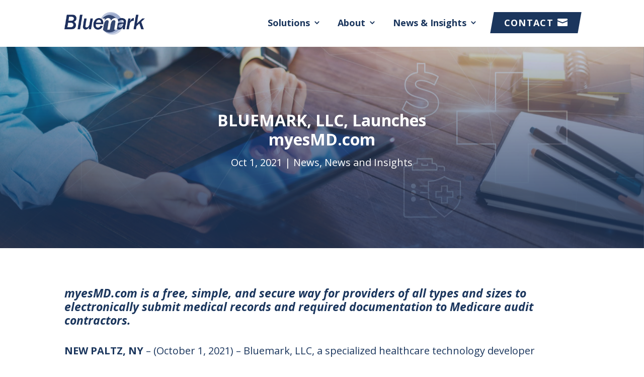

--- FILE ---
content_type: text/html; charset=UTF-8
request_url: https://bluemark.net/bluemark-launches-myesmd/
body_size: 62850
content:
<!DOCTYPE html>
<html lang="en-US">
<head>
	<meta charset="UTF-8" />
<meta http-equiv="X-UA-Compatible" content="IE=edge">
	<link rel="pingback" href="https://bluemark.net/xmlrpc.php" />

	<script type="text/javascript">
		document.documentElement.className = 'js';
	</script>
	<link rel='stylesheet' id='main-css' href='/wp-content/themes/divi/main.css?ver=3.0' type='text/css' media='all' />
	
	<script>var et_site_url='https://bluemark.net';var et_post_id='53587';function et_core_page_resource_fallback(a,b){"undefined"===typeof b&&(b=a.sheet.cssRules&&0===a.sheet.cssRules.length);b&&(a.onerror=null,a.onload=null,a.href?a.href=et_site_url+"/?et_core_page_resource="+a.id+et_post_id:a.src&&(a.src=et_site_url+"/?et_core_page_resource="+a.id+et_post_id))}
</script><meta name='robots' content='index, follow, max-image-preview:large, max-snippet:-1, max-video-preview:-1' />

	<!-- This site is optimized with the Yoast SEO plugin v19.5.1 - https://yoast.com/wordpress/plugins/seo/ -->
	<title>BLUEMARK, LLC, Launches myesMD.com | Bluemark</title>
	<meta name="description" content="myesMD.com is a free, simple, and secure way for providers of all types and sizes to electronically submit medical records and required documentation to Medicare audit contractors." />
	<link rel="canonical" href="https://bluemark.net/bluemark-launches-myesmd/" />
	<meta property="og:locale" content="en_US" />
	<meta property="og:type" content="article" />
	<meta property="og:title" content="BLUEMARK, LLC, Launches myesMD.com | Bluemark" />
	<meta property="og:description" content="myesMD.com is a free, simple, and secure way for providers of all types and sizes to electronically submit medical records and required documentation to Medicare audit contractors." />
	<meta property="og:url" content="https://bluemark.net/bluemark-launches-myesmd/" />
	<meta property="og:site_name" content="Bluemark" />
	<meta property="article:published_time" content="2021-10-01T14:13:57+00:00" />
	<meta property="og:image" content="https://bluemark.net/wp-content/uploads/2021/10/myesMD_logocrop.jpg" />
	<meta property="og:image:width" content="250" />
	<meta property="og:image:height" content="250" />
	<meta property="og:image:type" content="image/jpeg" />
	<meta name="author" content="Mia Spiri" />
	<meta name="twitter:card" content="summary_large_image" />
	<meta name="twitter:label1" content="Written by" />
	<meta name="twitter:data1" content="Mia Spiri" />
	<meta name="twitter:label2" content="Est. reading time" />
	<meta name="twitter:data2" content="2 minutes" />
	<script type="application/ld+json" class="yoast-schema-graph">{"@context":"https://schema.org","@graph":[{"@type":"WebPage","@id":"https://bluemark.net/bluemark-launches-myesmd/","url":"https://bluemark.net/bluemark-launches-myesmd/","name":"BLUEMARK, LLC, Launches myesMD.com | Bluemark","isPartOf":{"@id":"https://bluemark.net/#website"},"primaryImageOfPage":{"@id":"https://bluemark.net/bluemark-launches-myesmd/#primaryimage"},"image":{"@id":"https://bluemark.net/bluemark-launches-myesmd/#primaryimage"},"thumbnailUrl":"https://bluemark.net/wp-content/uploads/2021/10/myesMD_logocrop.jpg","datePublished":"2021-10-01T14:13:57+00:00","dateModified":"2021-10-01T14:13:57+00:00","author":{"@id":"https://bluemark.net/#/schema/person/248a79da6a6407725f7b2e7afe822519"},"description":"myesMD.com is a free, simple, and secure way for providers of all types and sizes to electronically submit medical records and required documentation to Medicare audit contractors.","breadcrumb":{"@id":"https://bluemark.net/bluemark-launches-myesmd/#breadcrumb"},"inLanguage":"en-US","potentialAction":[{"@type":"ReadAction","target":["https://bluemark.net/bluemark-launches-myesmd/"]}]},{"@type":"ImageObject","inLanguage":"en-US","@id":"https://bluemark.net/bluemark-launches-myesmd/#primaryimage","url":"https://bluemark.net/wp-content/uploads/2021/10/myesMD_logocrop.jpg","contentUrl":"https://bluemark.net/wp-content/uploads/2021/10/myesMD_logocrop.jpg","width":250,"height":250},{"@type":"BreadcrumbList","@id":"https://bluemark.net/bluemark-launches-myesmd/#breadcrumb","itemListElement":[{"@type":"ListItem","position":1,"name":"Home","item":"https://bluemark.net/"},{"@type":"ListItem","position":2,"name":"BLUEMARK, LLC, Launches myesMD.com"}]},{"@type":"WebSite","@id":"https://bluemark.net/#website","url":"https://bluemark.net/","name":"Bluemark","description":"Expert solutions for healthcare providers and community organizations.","potentialAction":[{"@type":"SearchAction","target":{"@type":"EntryPoint","urlTemplate":"https://bluemark.net/?s={search_term_string}"},"query-input":"required name=search_term_string"}],"inLanguage":"en-US"},{"@type":"Person","@id":"https://bluemark.net/#/schema/person/248a79da6a6407725f7b2e7afe822519","name":"Mia Spiri","image":{"@type":"ImageObject","inLanguage":"en-US","@id":"https://bluemark.net/#/schema/person/image/","url":"https://secure.gravatar.com/avatar/32be93105bcd57f01079b28ace3b4d1c?s=96&d=mm&r=g","contentUrl":"https://secure.gravatar.com/avatar/32be93105bcd57f01079b28ace3b4d1c?s=96&d=mm&r=g","caption":"Mia Spiri"},"url":"https://bluemark.net/author/mia-spiri/"}]}</script>
	<!-- / Yoast SEO plugin. -->


<link rel='dns-prefetch' href='//fonts.googleapis.com' />
<link rel="alternate" type="application/rss+xml" title="Bluemark &raquo; Feed" href="https://bluemark.net/feed/" />
<link rel="alternate" type="application/rss+xml" title="Bluemark &raquo; Comments Feed" href="https://bluemark.net/comments/feed/" />
<link rel="alternate" type="application/rss+xml" title="Bluemark &raquo; BLUEMARK, LLC, Launches myesMD.com Comments Feed" href="https://bluemark.net/bluemark-launches-myesmd/feed/" />
<script type="text/javascript">
/* <![CDATA[ */
window._wpemojiSettings = {"baseUrl":"https:\/\/s.w.org\/images\/core\/emoji\/15.0.3\/72x72\/","ext":".png","svgUrl":"https:\/\/s.w.org\/images\/core\/emoji\/15.0.3\/svg\/","svgExt":".svg","source":{"concatemoji":"https:\/\/bluemark.net\/wp-includes\/js\/wp-emoji-release.min.js?ver=6.5.6"}};
/*! This file is auto-generated */
!function(i,n){var o,s,e;function c(e){try{var t={supportTests:e,timestamp:(new Date).valueOf()};sessionStorage.setItem(o,JSON.stringify(t))}catch(e){}}function p(e,t,n){e.clearRect(0,0,e.canvas.width,e.canvas.height),e.fillText(t,0,0);var t=new Uint32Array(e.getImageData(0,0,e.canvas.width,e.canvas.height).data),r=(e.clearRect(0,0,e.canvas.width,e.canvas.height),e.fillText(n,0,0),new Uint32Array(e.getImageData(0,0,e.canvas.width,e.canvas.height).data));return t.every(function(e,t){return e===r[t]})}function u(e,t,n){switch(t){case"flag":return n(e,"\ud83c\udff3\ufe0f\u200d\u26a7\ufe0f","\ud83c\udff3\ufe0f\u200b\u26a7\ufe0f")?!1:!n(e,"\ud83c\uddfa\ud83c\uddf3","\ud83c\uddfa\u200b\ud83c\uddf3")&&!n(e,"\ud83c\udff4\udb40\udc67\udb40\udc62\udb40\udc65\udb40\udc6e\udb40\udc67\udb40\udc7f","\ud83c\udff4\u200b\udb40\udc67\u200b\udb40\udc62\u200b\udb40\udc65\u200b\udb40\udc6e\u200b\udb40\udc67\u200b\udb40\udc7f");case"emoji":return!n(e,"\ud83d\udc26\u200d\u2b1b","\ud83d\udc26\u200b\u2b1b")}return!1}function f(e,t,n){var r="undefined"!=typeof WorkerGlobalScope&&self instanceof WorkerGlobalScope?new OffscreenCanvas(300,150):i.createElement("canvas"),a=r.getContext("2d",{willReadFrequently:!0}),o=(a.textBaseline="top",a.font="600 32px Arial",{});return e.forEach(function(e){o[e]=t(a,e,n)}),o}function t(e){var t=i.createElement("script");t.src=e,t.defer=!0,i.head.appendChild(t)}"undefined"!=typeof Promise&&(o="wpEmojiSettingsSupports",s=["flag","emoji"],n.supports={everything:!0,everythingExceptFlag:!0},e=new Promise(function(e){i.addEventListener("DOMContentLoaded",e,{once:!0})}),new Promise(function(t){var n=function(){try{var e=JSON.parse(sessionStorage.getItem(o));if("object"==typeof e&&"number"==typeof e.timestamp&&(new Date).valueOf()<e.timestamp+604800&&"object"==typeof e.supportTests)return e.supportTests}catch(e){}return null}();if(!n){if("undefined"!=typeof Worker&&"undefined"!=typeof OffscreenCanvas&&"undefined"!=typeof URL&&URL.createObjectURL&&"undefined"!=typeof Blob)try{var e="postMessage("+f.toString()+"("+[JSON.stringify(s),u.toString(),p.toString()].join(",")+"));",r=new Blob([e],{type:"text/javascript"}),a=new Worker(URL.createObjectURL(r),{name:"wpTestEmojiSupports"});return void(a.onmessage=function(e){c(n=e.data),a.terminate(),t(n)})}catch(e){}c(n=f(s,u,p))}t(n)}).then(function(e){for(var t in e)n.supports[t]=e[t],n.supports.everything=n.supports.everything&&n.supports[t],"flag"!==t&&(n.supports.everythingExceptFlag=n.supports.everythingExceptFlag&&n.supports[t]);n.supports.everythingExceptFlag=n.supports.everythingExceptFlag&&!n.supports.flag,n.DOMReady=!1,n.readyCallback=function(){n.DOMReady=!0}}).then(function(){return e}).then(function(){var e;n.supports.everything||(n.readyCallback(),(e=n.source||{}).concatemoji?t(e.concatemoji):e.wpemoji&&e.twemoji&&(t(e.twemoji),t(e.wpemoji)))}))}((window,document),window._wpemojiSettings);
/* ]]> */
</script>
<meta content="Divi v.4.9.4" name="generator"/><style id='wp-emoji-styles-inline-css' type='text/css'>

	img.wp-smiley, img.emoji {
		display: inline !important;
		border: none !important;
		box-shadow: none !important;
		height: 1em !important;
		width: 1em !important;
		margin: 0 0.07em !important;
		vertical-align: -0.1em !important;
		background: none !important;
		padding: 0 !important;
	}
</style>
<link rel='stylesheet' id='wp-block-library-css' href='https://bluemark.net/wp-includes/css/dist/block-library/style.min.css?ver=6.5.6' type='text/css' media='all' />
<style id='classic-theme-styles-inline-css' type='text/css'>
/*! This file is auto-generated */
.wp-block-button__link{color:#fff;background-color:#32373c;border-radius:9999px;box-shadow:none;text-decoration:none;padding:calc(.667em + 2px) calc(1.333em + 2px);font-size:1.125em}.wp-block-file__button{background:#32373c;color:#fff;text-decoration:none}
</style>
<style id='global-styles-inline-css' type='text/css'>
body{--wp--preset--color--black: #000000;--wp--preset--color--cyan-bluish-gray: #abb8c3;--wp--preset--color--white: #ffffff;--wp--preset--color--pale-pink: #f78da7;--wp--preset--color--vivid-red: #cf2e2e;--wp--preset--color--luminous-vivid-orange: #ff6900;--wp--preset--color--luminous-vivid-amber: #fcb900;--wp--preset--color--light-green-cyan: #7bdcb5;--wp--preset--color--vivid-green-cyan: #00d084;--wp--preset--color--pale-cyan-blue: #8ed1fc;--wp--preset--color--vivid-cyan-blue: #0693e3;--wp--preset--color--vivid-purple: #9b51e0;--wp--preset--gradient--vivid-cyan-blue-to-vivid-purple: linear-gradient(135deg,rgba(6,147,227,1) 0%,rgb(155,81,224) 100%);--wp--preset--gradient--light-green-cyan-to-vivid-green-cyan: linear-gradient(135deg,rgb(122,220,180) 0%,rgb(0,208,130) 100%);--wp--preset--gradient--luminous-vivid-amber-to-luminous-vivid-orange: linear-gradient(135deg,rgba(252,185,0,1) 0%,rgba(255,105,0,1) 100%);--wp--preset--gradient--luminous-vivid-orange-to-vivid-red: linear-gradient(135deg,rgba(255,105,0,1) 0%,rgb(207,46,46) 100%);--wp--preset--gradient--very-light-gray-to-cyan-bluish-gray: linear-gradient(135deg,rgb(238,238,238) 0%,rgb(169,184,195) 100%);--wp--preset--gradient--cool-to-warm-spectrum: linear-gradient(135deg,rgb(74,234,220) 0%,rgb(151,120,209) 20%,rgb(207,42,186) 40%,rgb(238,44,130) 60%,rgb(251,105,98) 80%,rgb(254,248,76) 100%);--wp--preset--gradient--blush-light-purple: linear-gradient(135deg,rgb(255,206,236) 0%,rgb(152,150,240) 100%);--wp--preset--gradient--blush-bordeaux: linear-gradient(135deg,rgb(254,205,165) 0%,rgb(254,45,45) 50%,rgb(107,0,62) 100%);--wp--preset--gradient--luminous-dusk: linear-gradient(135deg,rgb(255,203,112) 0%,rgb(199,81,192) 50%,rgb(65,88,208) 100%);--wp--preset--gradient--pale-ocean: linear-gradient(135deg,rgb(255,245,203) 0%,rgb(182,227,212) 50%,rgb(51,167,181) 100%);--wp--preset--gradient--electric-grass: linear-gradient(135deg,rgb(202,248,128) 0%,rgb(113,206,126) 100%);--wp--preset--gradient--midnight: linear-gradient(135deg,rgb(2,3,129) 0%,rgb(40,116,252) 100%);--wp--preset--font-size--small: 13px;--wp--preset--font-size--medium: 20px;--wp--preset--font-size--large: 36px;--wp--preset--font-size--x-large: 42px;--wp--preset--spacing--20: 0.44rem;--wp--preset--spacing--30: 0.67rem;--wp--preset--spacing--40: 1rem;--wp--preset--spacing--50: 1.5rem;--wp--preset--spacing--60: 2.25rem;--wp--preset--spacing--70: 3.38rem;--wp--preset--spacing--80: 5.06rem;--wp--preset--shadow--natural: 6px 6px 9px rgba(0, 0, 0, 0.2);--wp--preset--shadow--deep: 12px 12px 50px rgba(0, 0, 0, 0.4);--wp--preset--shadow--sharp: 6px 6px 0px rgba(0, 0, 0, 0.2);--wp--preset--shadow--outlined: 6px 6px 0px -3px rgba(255, 255, 255, 1), 6px 6px rgba(0, 0, 0, 1);--wp--preset--shadow--crisp: 6px 6px 0px rgba(0, 0, 0, 1);}:where(.is-layout-flex){gap: 0.5em;}:where(.is-layout-grid){gap: 0.5em;}body .is-layout-flex{display: flex;}body .is-layout-flex{flex-wrap: wrap;align-items: center;}body .is-layout-flex > *{margin: 0;}body .is-layout-grid{display: grid;}body .is-layout-grid > *{margin: 0;}:where(.wp-block-columns.is-layout-flex){gap: 2em;}:where(.wp-block-columns.is-layout-grid){gap: 2em;}:where(.wp-block-post-template.is-layout-flex){gap: 1.25em;}:where(.wp-block-post-template.is-layout-grid){gap: 1.25em;}.has-black-color{color: var(--wp--preset--color--black) !important;}.has-cyan-bluish-gray-color{color: var(--wp--preset--color--cyan-bluish-gray) !important;}.has-white-color{color: var(--wp--preset--color--white) !important;}.has-pale-pink-color{color: var(--wp--preset--color--pale-pink) !important;}.has-vivid-red-color{color: var(--wp--preset--color--vivid-red) !important;}.has-luminous-vivid-orange-color{color: var(--wp--preset--color--luminous-vivid-orange) !important;}.has-luminous-vivid-amber-color{color: var(--wp--preset--color--luminous-vivid-amber) !important;}.has-light-green-cyan-color{color: var(--wp--preset--color--light-green-cyan) !important;}.has-vivid-green-cyan-color{color: var(--wp--preset--color--vivid-green-cyan) !important;}.has-pale-cyan-blue-color{color: var(--wp--preset--color--pale-cyan-blue) !important;}.has-vivid-cyan-blue-color{color: var(--wp--preset--color--vivid-cyan-blue) !important;}.has-vivid-purple-color{color: var(--wp--preset--color--vivid-purple) !important;}.has-black-background-color{background-color: var(--wp--preset--color--black) !important;}.has-cyan-bluish-gray-background-color{background-color: var(--wp--preset--color--cyan-bluish-gray) !important;}.has-white-background-color{background-color: var(--wp--preset--color--white) !important;}.has-pale-pink-background-color{background-color: var(--wp--preset--color--pale-pink) !important;}.has-vivid-red-background-color{background-color: var(--wp--preset--color--vivid-red) !important;}.has-luminous-vivid-orange-background-color{background-color: var(--wp--preset--color--luminous-vivid-orange) !important;}.has-luminous-vivid-amber-background-color{background-color: var(--wp--preset--color--luminous-vivid-amber) !important;}.has-light-green-cyan-background-color{background-color: var(--wp--preset--color--light-green-cyan) !important;}.has-vivid-green-cyan-background-color{background-color: var(--wp--preset--color--vivid-green-cyan) !important;}.has-pale-cyan-blue-background-color{background-color: var(--wp--preset--color--pale-cyan-blue) !important;}.has-vivid-cyan-blue-background-color{background-color: var(--wp--preset--color--vivid-cyan-blue) !important;}.has-vivid-purple-background-color{background-color: var(--wp--preset--color--vivid-purple) !important;}.has-black-border-color{border-color: var(--wp--preset--color--black) !important;}.has-cyan-bluish-gray-border-color{border-color: var(--wp--preset--color--cyan-bluish-gray) !important;}.has-white-border-color{border-color: var(--wp--preset--color--white) !important;}.has-pale-pink-border-color{border-color: var(--wp--preset--color--pale-pink) !important;}.has-vivid-red-border-color{border-color: var(--wp--preset--color--vivid-red) !important;}.has-luminous-vivid-orange-border-color{border-color: var(--wp--preset--color--luminous-vivid-orange) !important;}.has-luminous-vivid-amber-border-color{border-color: var(--wp--preset--color--luminous-vivid-amber) !important;}.has-light-green-cyan-border-color{border-color: var(--wp--preset--color--light-green-cyan) !important;}.has-vivid-green-cyan-border-color{border-color: var(--wp--preset--color--vivid-green-cyan) !important;}.has-pale-cyan-blue-border-color{border-color: var(--wp--preset--color--pale-cyan-blue) !important;}.has-vivid-cyan-blue-border-color{border-color: var(--wp--preset--color--vivid-cyan-blue) !important;}.has-vivid-purple-border-color{border-color: var(--wp--preset--color--vivid-purple) !important;}.has-vivid-cyan-blue-to-vivid-purple-gradient-background{background: var(--wp--preset--gradient--vivid-cyan-blue-to-vivid-purple) !important;}.has-light-green-cyan-to-vivid-green-cyan-gradient-background{background: var(--wp--preset--gradient--light-green-cyan-to-vivid-green-cyan) !important;}.has-luminous-vivid-amber-to-luminous-vivid-orange-gradient-background{background: var(--wp--preset--gradient--luminous-vivid-amber-to-luminous-vivid-orange) !important;}.has-luminous-vivid-orange-to-vivid-red-gradient-background{background: var(--wp--preset--gradient--luminous-vivid-orange-to-vivid-red) !important;}.has-very-light-gray-to-cyan-bluish-gray-gradient-background{background: var(--wp--preset--gradient--very-light-gray-to-cyan-bluish-gray) !important;}.has-cool-to-warm-spectrum-gradient-background{background: var(--wp--preset--gradient--cool-to-warm-spectrum) !important;}.has-blush-light-purple-gradient-background{background: var(--wp--preset--gradient--blush-light-purple) !important;}.has-blush-bordeaux-gradient-background{background: var(--wp--preset--gradient--blush-bordeaux) !important;}.has-luminous-dusk-gradient-background{background: var(--wp--preset--gradient--luminous-dusk) !important;}.has-pale-ocean-gradient-background{background: var(--wp--preset--gradient--pale-ocean) !important;}.has-electric-grass-gradient-background{background: var(--wp--preset--gradient--electric-grass) !important;}.has-midnight-gradient-background{background: var(--wp--preset--gradient--midnight) !important;}.has-small-font-size{font-size: var(--wp--preset--font-size--small) !important;}.has-medium-font-size{font-size: var(--wp--preset--font-size--medium) !important;}.has-large-font-size{font-size: var(--wp--preset--font-size--large) !important;}.has-x-large-font-size{font-size: var(--wp--preset--font-size--x-large) !important;}
.wp-block-navigation a:where(:not(.wp-element-button)){color: inherit;}
:where(.wp-block-post-template.is-layout-flex){gap: 1.25em;}:where(.wp-block-post-template.is-layout-grid){gap: 1.25em;}
:where(.wp-block-columns.is-layout-flex){gap: 2em;}:where(.wp-block-columns.is-layout-grid){gap: 2em;}
.wp-block-pullquote{font-size: 1.5em;line-height: 1.6;}
</style>
<link rel='stylesheet' id='divi-fonts-css' href='https://fonts.googleapis.com/css?family=Open+Sans:300italic,400italic,600italic,700italic,800italic,400,300,600,700,800&#038;subset=latin,latin-ext&#038;display=swap' type='text/css' media='all' />
<link rel='stylesheet' id='divi-style-css' href='https://bluemark.net/wp-content/themes/divi/style.css?ver=4.9.4' type='text/css' media='all' />
<link rel='stylesheet' id='dashicons-css' href='https://bluemark.net/wp-includes/css/dashicons.min.css?ver=6.5.6' type='text/css' media='all' />
<link rel='stylesheet' id='divi-ultimate-header-plugin-main-css-css' href='https://bluemark.net/wp-content/plugins/Divi-Ultimate-Header-Plugin/css/main.css?ver=3.0.2.3' type='text/css' media='all' />
<script type="text/javascript" src="https://bluemark.net/wp-includes/js/jquery/jquery.min.js?ver=3.7.1" id="jquery-core-js"></script>
<script type="text/javascript" src="https://bluemark.net/wp-includes/js/jquery/jquery-migrate.min.js?ver=3.4.1" id="jquery-migrate-js"></script>
<link rel="https://api.w.org/" href="https://bluemark.net/wp-json/" /><link rel="alternate" type="application/json" href="https://bluemark.net/wp-json/wp/v2/posts/53587" /><link rel="EditURI" type="application/rsd+xml" title="RSD" href="https://bluemark.net/xmlrpc.php?rsd" />
<meta name="generator" content="WordPress 6.5.6" />
<link rel='shortlink' href='https://bluemark.net/?p=53587' />
<link rel="alternate" type="application/json+oembed" href="https://bluemark.net/wp-json/oembed/1.0/embed?url=https%3A%2F%2Fbluemark.net%2Fbluemark-launches-myesmd%2F" />
<link rel="alternate" type="text/xml+oembed" href="https://bluemark.net/wp-json/oembed/1.0/embed?url=https%3A%2F%2Fbluemark.net%2Fbluemark-launches-myesmd%2F&#038;format=xml" />
	
	<style type="text/css"> 		body.free-vertical-navigation-body-tag .free-hamburger-icon .mobile_menu_bar:before { color: #e51b23; }
		.free-vertical-navigation-background-overlay { background-color: rgba(255,255,255,0.85); }
		.free-vertical-navigation, .free-vertical-navigation-wrapper { max-width: 250px!important; width: 100%!important; }
		.free-vertical-navigation .fullwidth-menu-nav>ul>li>ul.sub-menu { left: 250px; }
		.free-vertical-navigation .fullwidth-menu-nav>ul>li.et-reverse-direction-nav>ul.sub-menu { left: auto; right: 250px; }
		
		.free-vertical-navigation-menu-hover-1 .free-vertical-navigation nav>ul>li>a:before,
			.free-vertical-navigation-menu-hover-2 .free-vertical-navigation nav>ul>li>a:before,
				.free-vertical-navigation-menu-hover-3 .free-vertical-navigation nav>ul>li:hover>a,
					.free-vertical-navigation-menu-hover-4 .free-vertical-navigation nav>ul>li>a:before {
			background-color: #e51b23!important;
		}
		body.free-vertical-navigation-custom-menu-hover .free-vertical-navigation nav>ul>li:hover>a {
			color: #ffffff!important;
		}
		
		@media screen and (min-width: 981px) {
			html.et-fb-root-ancestor:not(.et-fb-preview--wireframe) .free-vertical-navigation {
				margin-left: -250px!important;
			}
			html.et-fb-root-ancestor:not(.et-fb-preview--wireframe) body.free-vertical-navigation-body-tag.et-db.et-bfb>article #page-container-bfb .et-fb-post-content,
				html.et-fb-root-ancestor:not(.et-fb-preview--wireframe) body.free-vertical-navigation-body-tag .et-fb-post-content {
				margin-left: 250px!important;
			}
			html.et-fb-root-ancestor:not(.et-fb-preview--wireframe) body.free-vertical-navigation-body-tag.et-db.et-bfb>article #page-container-bfb .et-fb-post-content .free-vertical-navigation {
				position: relative!important;
				float: left !important;
			}
		}
		
				
			@media screen and (min-width: 1140px) {
				html.et-fb-root-ancestor:not(.et-fb-preview--wireframe) .free-vertical-navigation-breakpoint-show {
					opacity: 0.5!important;
				}
				html:not(.et-fb-root-ancestor) .free-vertical-navigation {
					position: fixed!important;
					left: 0;
				}
				html:not(.et-fb-root-ancestor) .free-vertical-navigation-wrapper .free-vertical-navigation {
					position: relative!important;
				}
				html:not(.et-fb-root-ancestor):not(.et-fb-preview--wireframe) body.free-vertical-navigation-body-tag #et-main-area,
					body.free-vertical-navigation-body-tag .free-du-plugin-header {
					margin-left: 250px!important;
				}
				html:not(.et-fb-root-ancestor) .free-vertical-navigation-breakpoint-show {
					display: none!important;
				}
				.free-vertical-navigation-background-overlay {
					display: none!important;
				}
				.free-vertical-navigation-wrapper:not(.free-menu-collapsible-wrapper) {
					box-shadow: none!important;
				}
			}
			@media screen and (max-width: 1139px) {
				html.et-fb-root-ancestor:not(.et-fb-preview--wireframe) .free-vertical-navigation-breakpoint-hide,
					html.et-fb-root-ancestor:not(.et-fb-preview--wireframe) .free-vertical-navigation {
					opacity: 0.5!important;
				}
				html:not(.et-fb-root-ancestor) .free-vertical-navigation {
					transform: translateX(-100%);
				}
				html:not(.et-fb-root-ancestor) .free-vertical-navigation-wrapper .free-vertical-navigation {
					transform: translateX(0%);
				}
				body:not(.free-vertical-navigation-overlay-show) .free-vertical-navigation-wrapper {
					box-shadow: none!important;
				}
			}
			
				
			@media screen and (max-width: 1139px) {
		
						html:not(.et-fb-root-ancestor) .free-vertical-navigation-breakpoint-hide {
					display: none!important;
				}
				body.free-vertical-navigation-overlay-left .free-vertical-navigation-wrapper {
					transform: translateX(-100%);
					transition: all 0.5s ease;
				}
				body.free-vertical-navigation-overlay-right .free-vertical-navigation-wrapper {
					transform: translateX(100%);
					left: auto;
					right: 0;
					transition: all 0.5s ease;
				}
		
				
			}
			
						@media screen and (min-width: 981px) {
					#main-header, #top-header { display: none!important; }
					#page-container { padding-top: 0!important; margin-top: 0!important; }
				}
									.free-menu-hover-1 .free-header-menu nav>ul>li>a:hover,
							.free-menu-hover-1.et-db #et-boc .free-header-menu nav>ul>li>a:hover { color: #418fde!important; opacity: 1!important; }
						</style> <meta name="viewport" content="width=device-width, initial-scale=1.0, maximum-scale=1.0, user-scalable=0" /><link rel="preload" href="https://bluemark.net/wp-content/themes/divi/core/admin/fonts/modules.ttf" as="font" crossorigin="anonymous"><script type="text/javascript"> _linkedin_partner_id = "3685665"; window._linkedin_data_partner_ids = window._linkedin_data_partner_ids || []; window._linkedin_data_partner_ids.push(_linkedin_partner_id); </script><script type="text/javascript"> (function(){var s = document.getElementsByTagName("script")[0]; var b = document.createElement("script"); b.type = "text/javascript";b.async = true; b.src = "https://snap.licdn.com/li.lms-analytics/insight.min.js"; s.parentNode.insertBefore(b, s);})(); </script> <noscript> <img height="1" width="1" style="display:none;" alt="" src="https://px.ads.linkedin.com/collect/?pid=3685665&amp;fmt=gif"> </noscript>
<script type="text/javascript">
	window.addEventListener('DOMContentLoaded', function() {
		jQuery('img[title]').each ( function(index, img) {
			img.removeAttribute('title')
		})
	})
</script>

<!-- This site uses the Google Analytics -->
<script type="text/javascript">
    (function(i, s, o, g, r, a, m) {
        i['GoogleAnalyticsObject'] = r;
        i[r] = i[r] || function() {
            (i[r].q = i[r].q || []).push(arguments)
        }, i[r].l = 1 * new Date();
        a = s.createElement(o), m = s.getElementsByTagName(o)[0];
        a.async = 1;
        a.src = g;
        m.parentNode.insertBefore(a, m)
    })(window, document, 'script', '//www.google-analytics.com/analytics.js',
            '__gaTracker');
    __gaTracker('create', 'UA-60903268-1', 'auto');
    __gaTracker('set', 'forceSSL', true);
    __gaTracker('send', 'pageview');
</script>
<!-- / Google Analytics -->

<link rel="icon" href="https://bluemark.net/wp-content/uploads/2021/06/cropped-icon-150x150.png" sizes="32x32" />
<link rel="icon" href="https://bluemark.net/wp-content/uploads/2021/06/cropped-icon-300x300.png" sizes="192x192" />
<link rel="apple-touch-icon" href="https://bluemark.net/wp-content/uploads/2021/06/cropped-icon-300x300.png" />
<meta name="msapplication-TileImage" content="https://bluemark.net/wp-content/uploads/2021/06/cropped-icon-300x300.png" />
<link rel="stylesheet" id="et-divi-customizer-global-cached-inline-styles" href="https://bluemark.net/wp-content/et-cache/global/et-divi-customizer-global-17689290314263.min.css" onerror="et_core_page_resource_fallback(this, true)" onload="et_core_page_resource_fallback(this)" /><link rel="stylesheet" id="et-core-unified-tb-50311-tb-50309-53587-cached-inline-styles" href="https://bluemark.net/wp-content/et-cache/53587/et-core-unified-tb-50311-tb-50309-53587-17689296029613.min.css" onerror="et_core_page_resource_fallback(this, true)" onload="et_core_page_resource_fallback(this)" /></head>
<body class="post-template-default single single-post postid-53587 single-format-standard et-tb-has-template et-tb-has-body et-tb-has-footer free-menu-hover-1 free-custom-header free-vertical-navigation-overlay-right et_button_no_icon et_pb_button_helper_class et_fixed_nav et_show_nav et_pb_show_title et_primary_nav_dropdown_animation_fade et_secondary_nav_dropdown_animation_fade et_header_style_left et_cover_background et_pb_gutter osx et_pb_gutters3 et_divi_theme et-db et_minified_js et_minified_css">
	<div id="page-container">
<div id="et-boc" class="et-boc">
			
		

	<header id="main-header" data-height-onload="66">
		<div class="container clearfix et_menu_container">
					<div class="logo_container">
				<span class="logo_helper"></span>
				<a href="https://bluemark.net/">
					<img src="/wp-content/uploads/2017/10/BluemarkLogo.png" alt="Bluemark" id="logo" data-height-percentage="54" />
				</a>
			</div>
					<div id="et-top-navigation" data-height="66" data-fixed-height="40">
									<nav id="top-menu-nav">
					<ul id="top-menu" class="nav"><li class="menu-item menu-item-type-post_type menu-item-object-page menu-item-has-children menu-item-52430"><a href="https://bluemark.net/solutions/">Solutions</a>
<ul class="sub-menu">
	<li class="menu-item menu-item-type-custom menu-item-object-custom menu-item-has-children menu-item-52431"><a href="/solutions/#assistance-program-enrollment-products">Assistance Program Enrollment Solutions</a>
	<ul class="sub-menu">
		<li class="menu-item menu-item-type-post_type menu-item-object-page menu-item-52432"><a href="https://bluemark.net/solutions/maps-for-hospitals/">MAPS for Hospitals</a></li>
		<li class="menu-item menu-item-type-post_type menu-item-object-page menu-item-52433"><a href="https://bluemark.net/solutions/maps-iq/">MAPS IQ</a></li>
		<li class="menu-item menu-item-type-post_type menu-item-object-page menu-item-52434"><a href="https://bluemark.net/solutions/maps-for-schools-and-community-based-organizations/">MAPS Schools and Community Based Organizations</a></li>
		<li class="menu-item menu-item-type-post_type menu-item-object-page menu-item-52435"><a href="https://bluemark.net/solutions/maps-clear/">MAPS-clear</a></li>
		<li class="menu-item menu-item-type-post_type menu-item-object-page menu-item-52436"><a href="https://bluemark.net/solutions/easy/">EASy</a></li>
	</ul>
</li>
	<li class="menu-item menu-item-type-custom menu-item-object-custom menu-item-has-children menu-item-52437"><a href="/solutions/#payer-audit-management-products">Payer Audit Management Solutions</a>
	<ul class="sub-menu">
		<li class="menu-item menu-item-type-post_type menu-item-object-page menu-item-52438"><a href="https://bluemark.net/solutions/blueway-tracker/">Blueway Tracker</a></li>
		<li class="menu-item menu-item-type-post_type menu-item-object-page menu-item-52439"><a href="https://bluemark.net/solutions/blueway-portal/">Blueway Portal</a></li>
		<li class="menu-item menu-item-type-post_type menu-item-object-page menu-item-52440"><a href="https://bluemark.net/solutions/myesmd-com/">myesMD.com</a></li>
	</ul>
</li>
</ul>
</li>
<li class="menu-item menu-item-type-post_type menu-item-object-page menu-item-has-children menu-item-52441"><a href="https://bluemark.net/about/">About</a>
<ul class="sub-menu">
	<li class="menu-item menu-item-type-post_type menu-item-object-page menu-item-52453"><a href="https://bluemark.net/about/history/">History</a></li>
	<li class="menu-item menu-item-type-post_type menu-item-object-page menu-item-52452"><a href="https://bluemark.net/about/key-clients/">Key Clients</a></li>
	<li class="menu-item menu-item-type-post_type menu-item-object-page menu-item-52451"><a href="https://bluemark.net/about/leadership-team/">Leadership Team</a></li>
</ul>
</li>
<li class="menu-item menu-item-type-taxonomy menu-item-object-category current-post-ancestor current-menu-parent current-post-parent menu-item-has-children menu-item-52442"><a href="https://bluemark.net/category/news-and-insights/">News &#038; Insights</a>
<ul class="sub-menu">
	<li class="menu-item menu-item-type-taxonomy menu-item-object-category menu-item-has-children menu-item-52443"><a href="https://bluemark.net/category/news-and-insights/articles/">Articles</a>
	<ul class="sub-menu">
		<li class="menu-item menu-item-type-taxonomy menu-item-object-category menu-item-52444"><a href="https://bluemark.net/category/news-and-insights/articles/audit-compliance/">Audit and Compliance</a></li>
		<li class="menu-item menu-item-type-taxonomy menu-item-object-category menu-item-52445"><a href="https://bluemark.net/category/news-and-insights/articles/patient-financial-services/">Patient Financial Services</a></li>
	</ul>
</li>
	<li class="menu-item menu-item-type-taxonomy menu-item-object-category current-post-ancestor current-menu-parent current-post-parent menu-item-52446"><a href="https://bluemark.net/category/news-and-insights/news/">News</a></li>
	<li class="menu-item menu-item-type-post_type menu-item-object-page menu-item-54121"><a href="https://bluemark.net/subscription-center/">Subscription Center</a></li>
	<li class="menu-item menu-item-type-taxonomy menu-item-object-category menu-item-52447"><a href="https://bluemark.net/category/news-and-insights/resources/">Resources</a></li>
	<li class="menu-item menu-item-type-taxonomy menu-item-object-category menu-item-52448"><a href="https://bluemark.net/category/news-and-insights/events/">Events</a></li>
	<li class="menu-item menu-item-type-taxonomy menu-item-object-category menu-item-52449"><a href="https://bluemark.net/category/news-and-insights/archive/">Archive</a></li>
</ul>
</li>
<li class="menu-item menu-item-type-post_type menu-item-object-page menu-item-52450"><a href="https://bluemark.net/contact/">Contact</a></li>
</ul>					</nav>
				
				
				
				
				<div id="et_mobile_nav_menu">
				<div class="mobile_nav closed">
					<span class="select_page">Select Page</span>
					<span class="mobile_menu_bar mobile_menu_bar_toggle"></span>
				</div>
			</div>			</div> <!-- #et-top-navigation -->
		</div> <!-- .container -->
		<div class="et_search_outer">
			<div class="container et_search_form_container">
				<form role="search" method="get" class="et-search-form" action="https://bluemark.net/">
				<input type="search" class="et-search-field" placeholder="Search &hellip;" value="" name="s" title="Search for:" />				</form>
				<span class="et_close_search_field"></span>
			</div>
		</div>
	</header><div id="et-boc" class="et-boc"><div class="free-du-plugin-header et-l"><div class="et_pb_section et_pb_section_5 bluemark-header--section et_pb_with_background et_section_regular" >
				
				
				
				
					<div class="et_pb_row et_pb_row_2">
				<div class="et_pb_column et_pb_column_1_5 et_pb_column_6  et_pb_css_mix_blend_mode_passthrough">
				
				
				<div class="et_pb_module et_pb_image et_pb_image_2">
				
				
				<a href="/"><span class="et_pb_image_wrap "><img src="https://bluemark.net/wp-content/uploads/2017/10/BluemarkLogo.png" alt="" title="BluemarkLogo" height="auto" width="auto" srcset="https://bluemark.net/wp-content/uploads/2017/10/BluemarkLogo.png 528w, https://bluemark.net/wp-content/uploads/2017/10/BluemarkLogo-480x135.png 480w" sizes="(min-width: 0px) and (max-width: 480px) 480px, (min-width: 481px) 528px, 100vw" class="wp-image-53157" /></span></a>
			</div>
			</div> <!-- .et_pb_column --><div class="et_pb_column et_pb_column_3_5 et_pb_column_7  et_pb_css_mix_blend_mode_passthrough">
				
				
				<div class="et_pb_module dp_regular_menu dp_regular_menu_2 bluemark-main-menu et_pb_bg_layout_light  et_pb_text_align_right et_dropdown_animation_fade et_pb_fullwidth_menu free-menu-padding-small">
						
						
						<nav class="fullwidth-menu-nav et-menu-nav"><ul id="menu-header-menu-2" class="fullwidth-menu nav et-menu"><li class="et_pb_menu_page_id-50122 menu-item menu-item-type-post_type menu-item-object-page menu-item-has-children menu-item-50495"><a href="https://bluemark.net/solutions/">Solutions</a>
<ul class="sub-menu">
	<li class="et_pb_menu_page_id-52413 menu-item menu-item-type-custom menu-item-object-custom menu-item-has-children menu-item-52413"><a href="/solutions/#assistance-program-enrollment-products">Assistance Program Enrollment</a>
	<ul class="sub-menu">
		<li class="et_pb_menu_page_id-50826 menu-item menu-item-type-post_type menu-item-object-page menu-item-52421"><a href="https://bluemark.net/solutions/maps-for-hospitals/">MAPS for Hospitals</a></li>
		<li class="et_pb_menu_page_id-50984 menu-item menu-item-type-post_type menu-item-object-page menu-item-52415"><a href="https://bluemark.net/solutions/maps-clear/">MAPS-clear Patient Portal</a></li>
		<li class="et_pb_menu_page_id-50881 menu-item menu-item-type-post_type menu-item-object-page menu-item-52420"><a href="https://bluemark.net/solutions/maps-iq/">MAPS for Tribal Health</a></li>
		<li class="et_pb_menu_page_id-50883 menu-item menu-item-type-post_type menu-item-object-page menu-item-52419"><a href="https://bluemark.net/solutions/maps-for-schools-and-community-based-organizations/">MAPS for Schools and CBOs</a></li>
		<li class="et_pb_menu_page_id-50885 menu-item menu-item-type-post_type menu-item-object-page menu-item-52418"><a href="https://bluemark.net/solutions/easy/">EASy for Long Term Care</a></li>
	</ul>
</li>
	<li class="et_pb_menu_page_id-52414 menu-item menu-item-type-custom menu-item-object-custom menu-item-has-children menu-item-52414"><a href="/solutions/#payer-audit-management-products">Payer Audit Management</a>
	<ul class="sub-menu">
		<li class="et_pb_menu_page_id-50806 menu-item menu-item-type-post_type menu-item-object-page menu-item-52422"><a href="https://bluemark.net/solutions/blueway-tracker/">Blueway Tracker</a></li>
		<li class="et_pb_menu_page_id-50889 menu-item menu-item-type-post_type menu-item-object-page menu-item-52416"><a href="https://bluemark.net/solutions/blueway-portal/">Blueway Portal</a></li>
		<li class="et_pb_menu_page_id-50887 menu-item menu-item-type-post_type menu-item-object-page menu-item-52417"><a href="https://bluemark.net/solutions/myesmd-com/">myesMD.com</a></li>
	</ul>
</li>
</ul>
</li>
<li class="et_pb_menu_page_id-50505 menu-item menu-item-type-post_type menu-item-object-page menu-item-has-children menu-item-50511"><a href="https://bluemark.net/about/">About</a>
<ul class="sub-menu">
	<li class="et_pb_menu_page_id-50655 menu-item menu-item-type-post_type menu-item-object-page menu-item-52454"><a href="https://bluemark.net/about/leadership-team/">Leadership Team</a></li>
	<li class="et_pb_menu_page_id-50651 menu-item menu-item-type-post_type menu-item-object-page menu-item-52456"><a href="https://bluemark.net/about/history/">History</a></li>
	<li class="et_pb_menu_page_id-50653 menu-item menu-item-type-post_type menu-item-object-page menu-item-52455"><a href="https://bluemark.net/about/key-clients/">Key Clients</a></li>
</ul>
</li>
<li class="et_pb_menu_page_id-17 menu-item menu-item-type-taxonomy menu-item-object-category current-post-ancestor current-menu-parent current-post-parent menu-item-has-children menu-item-50496"><a href="https://bluemark.net/category/news-and-insights/">News &#038; Insights</a>
<ul class="sub-menu">
	<li class="et_pb_menu_page_id-1 menu-item menu-item-type-taxonomy menu-item-object-category menu-item-has-children menu-item-52424"><a href="https://bluemark.net/category/news-and-insights/articles/">Articles</a>
	<ul class="sub-menu">
		<li class="et_pb_menu_page_id-22 menu-item menu-item-type-taxonomy menu-item-object-category menu-item-52425"><a href="https://bluemark.net/category/news-and-insights/articles/audit-compliance/">Audit and Compliance</a></li>
		<li class="et_pb_menu_page_id-21 menu-item menu-item-type-taxonomy menu-item-object-category menu-item-52426"><a href="https://bluemark.net/category/news-and-insights/articles/patient-financial-services/">Patient Financial Services</a></li>
	</ul>
</li>
	<li class="et_pb_menu_page_id-19 menu-item menu-item-type-taxonomy menu-item-object-category current-post-ancestor current-menu-parent current-post-parent menu-item-52428"><a href="https://bluemark.net/category/news-and-insights/news/">News</a></li>
	<li class="et_pb_menu_page_id-54114 menu-item menu-item-type-post_type menu-item-object-page menu-item-54122"><a href="https://bluemark.net/subscription-center/">Subscription Center</a></li>
	<li class="et_pb_menu_page_id-16 menu-item menu-item-type-taxonomy menu-item-object-category menu-item-52429"><a href="https://bluemark.net/category/news-and-insights/resources/">Resources</a></li>
	<li class="et_pb_menu_page_id-15 menu-item menu-item-type-taxonomy menu-item-object-category menu-item-52427"><a href="https://bluemark.net/category/news-and-insights/events/">Events</a></li>
	<li class="et_pb_menu_page_id-20 menu-item menu-item-type-taxonomy menu-item-object-category menu-item-52423"><a href="https://bluemark.net/category/news-and-insights/archive/">Archive</a></li>
</ul>
</li>
</ul></nav>
						<div class="et_mobile_nav_menu">
							<a href="#" class="mobile_nav closed">
								<span class="mobile_menu_bar"></span>
							</a>
						</div>
					</div>
			</div> <!-- .et_pb_column --><div class="et_pb_column et_pb_column_1_5 et_pb_column_8  et_pb_css_mix_blend_mode_passthrough et-last-child">
				
				
				<div class="et_pb_module et_pb_code et_pb_code_2">
				
				
				<div class="et_pb_code_inner"><a href="/contact"
  class="bluemark-button bluemark-button__dark"
  title="Contact">
  <span class="bluemark-button-—text">Contact</span>
  <span class="bluemark-button--icon bluemark-button--icon__contact"></span>
</a></div>
			</div> <!-- .et_pb_code -->
			</div> <!-- .et_pb_column -->
				
				
			</div> <!-- .et_pb_row -->
				
				
			</div> <!-- .et_pb_section --></div></div> <!-- #main-header -->
<div id="et-main-area">
	
    <div id="main-content">
    <div class="et-l et-l--body">
			<div class="et_builder_inner_content et_pb_gutters3">
		<div id="bluemark-pagehero-nonhome" class="et_pb_section et_pb_section_0_tb_body bluemark-pagehero et_pb_with_background et_section_regular" >
				
				
				
				
					<div class="et_pb_row et_pb_row_0_tb_body">
				<div class="et_pb_column et_pb_column_1_5 et_pb_column_0_tb_body  et_pb_css_mix_blend_mode_passthrough et_pb_column_empty">
				
				
				
			</div> <!-- .et_pb_column --><div class="et_pb_column et_pb_column_3_5 et_pb_column_1_tb_body  et_pb_css_mix_blend_mode_passthrough">
				
				
				<div class="et_pb_module et_pb_post_title et_pb_post_title_0_tb_body et_pb_bg_layout_dark  et_pb_text_align_center"   >
				
				
				
				<div class="et_pb_title_container">
					<h1 class="entry-title">BLUEMARK, LLC, Launches myesMD.com</h1><p class="et_pb_title_meta_container"><span class="published">Oct 1, 2021</span> | <a href="https://bluemark.net/category/news-and-insights/news/" rel="category tag">News</a>, <a href="https://bluemark.net/category/news-and-insights/" rel="category tag">News and Insights</a></p>
				</div>
				
			</div>
			</div> <!-- .et_pb_column --><div class="et_pb_column et_pb_column_1_5 et_pb_column_2_tb_body  et_pb_css_mix_blend_mode_passthrough et-last-child et_pb_column_empty">
				
				
				
			</div> <!-- .et_pb_column -->
				
				
			</div> <!-- .et_pb_row -->
				
				
			</div> <!-- .et_pb_section --><div class="et_pb_section et_pb_section_1_tb_body et_section_regular" >
				
				
				
				
					<div class="et_pb_row et_pb_row_1_tb_body">
				<div class="et_pb_column et_pb_column_4_4 et_pb_column_3_tb_body  et_pb_css_mix_blend_mode_passthrough et-last-child">
				
				
				<div class="et_pb_module et_pb_post_content et_pb_post_content_0_tb_body">
				
				
				<h3 style="border-bottom:none;"><i>myesMD.com is a free, simple, and secure way for providers of all types and sizes to electronically submit medical records and required documentation to Medicare audit contractors.</i></h3>
<p></p>
<p><strong>NEW PALTZ, NY</strong> &#8211; (October 1, 2021) &#8211; Bluemark, LLC, a specialized healthcare technology developer announced the launch of <u><a href="https://myesmd.com/" target="_blank" rel="noopener">myesMD.com</a></u> the latest addition to the Blueway Family of audit response and management solutions. With myesMD.com, providers can access the CMS esMD Gateway to submit medical records and other required documentation to approved audit contractors such as MACs and RACs. The Community Tier option is free to providers and only requires the completion of a simple registration process. In addition to the free offering, additional tiers and functionality will also be available for a monthly subscription fee.</p>
<p>“We are excited to announce the launch of myesMD.com. This new Microapp expands our offerings in the field of audit management and response, and truly fills a need in the healthcare provider market,” said Bryan Exner, Bluemark’s Chief Operating Officer. “Utilizing the esMD gateway is the easiest way for providers to respond to Medicare audits, and now with myesMD.com, providers of all types can start taking advantage of this capability beginning with a no cost option. This innovative approach will change the way providers respond to Medicare audits.”</p>
<p>myesMD.com complements Bluemark’s existing family of Blueway audit management and response solutions. As a certified Health Information Handler since 2014, Bluemark has been providing full cycle esMD services to our clients through both Blueway Tracker and Blueway Portal. With myesMD.com, providers can take advantage of this service as a  subscription, beginning with a no cost option. To learn more please visit <u><a href="https://myesmd.com/" target="_blank" rel="noopener">myesMD.com</a></u>.</p>
<p><strong>About Bluemark</strong></p>
<p>Bluemark, LLC, is a specialized software and technology developer that provides expert solutions for healthcare professionals. Bluemark helps clients maximize reimbursement and achieve workflow efficiencies through the development of technology-based business process solutions for revenue cycle and HIM audit and compliance processes. Backed by a national footprint and strong industry relationships, Bluemark offers mature SAAS-based technology solutions that are time-tested, proven and positioned to evolve with the healthcare market’s changing needs. </p>

			</div> <!-- .et_pb_post_content -->
			</div> <!-- .et_pb_column -->
				
				
			</div> <!-- .et_pb_row -->
				
				
			</div> <!-- .et_pb_section --><div class="et_pb_section et_pb_section_2_tb_body bluemark-richtext bluemark-related-news-insights et_section_regular" >
				
				
				
				
					<div class="et_pb_row et_pb_row_2_tb_body">
				<div class="et_pb_column et_pb_column_4_4 et_pb_column_4_tb_body  et_pb_css_mix_blend_mode_passthrough et-last-child">
				
				
				<div class="et_pb_module et_pb_text et_pb_text_0_tb_body key_clients_info_module  et_pb_text_align_left et_pb_bg_layout_light">
				
				
				<div class="et_pb_text_inner"><h2 style="text-align: center;">Related News &amp; Insights</h2></div>
			</div> <!-- .et_pb_text --><div class="et_pb_with_border et_pb_module et_pb_blog_0_tb_body bluemark-posts et_pb_posts et_pb_bg_layout_light ">
				
				
				<div class="et_pb_ajax_pagination_container">
					
			<article id="post-54191" class="et_pb_post clearfix et_pb_blog_item_0_0 post-54191 post type-post status-publish format-standard has-post-thumbnail hentry category-articles category-patient-financial-services">

				<a href="https://bluemark.net/insurance-coverage-discovery/" class="entry-featured-image-url"><img fetchpriority="high" decoding="async" src="https://bluemark.net/wp-content/uploads/2022/09/blog15_pfs_featured.jpg" alt="Recover Lost Revenue with Insurance Discovery" class="" width="1080" height="675" /></a>
														<h3 class="entry-title"><a href="https://bluemark.net/insurance-coverage-discovery/">Recover Lost Revenue with Insurance Discovery</a></h3>
				
					<p class="post-meta"><span class="published">Sep 15, 2022</span></p><div class="post-content"><div class="post-content-inner"><p>In just 20 years, self-pay care revenue loss for providers has nearly doubled. In 2000, providers lost $21.6 billion to Uncompensated care costs, and in 2020 that cost grew to $42.67 billion. (Source: AHA Annual Survey data 2000-2020). What is your organization doing...</p>
</div></div>			
			</article> <!-- .et_pb_post -->
				
			<article id="post-54170" class="et_pb_post clearfix et_pb_blog_item_0_1 post-54170 post type-post status-publish format-standard has-post-thumbnail hentry category-articles category-audit-compliance">

				<a href="https://bluemark.net/empathy-in-healthcare-audits/" class="entry-featured-image-url"><img decoding="async" src="https://bluemark.net/wp-content/uploads/2022/07/block13_ac_featuredimg.jpg" alt="The Art of Empathy in Healthcare Auditing &#038; Compliance" class="" width="1080" height="675" /></a>
														<h3 class="entry-title"><a href="https://bluemark.net/empathy-in-healthcare-audits/">The Art of Empathy in Healthcare Auditing &#038; Compliance</a></h3>
				
					<p class="post-meta"><span class="published">Jul 27, 2022</span></p><div class="post-content"><div class="post-content-inner"><p>Healthcare is a people-centric industry. Clinically, frontline workers provide care to patients, support staff guide patients through their time in the hospital and even financial counselors work with patients to help them along the billing process. While it’s...</p>
</div></div>			
			</article> <!-- .et_pb_post -->
				
			<article id="post-54157" class="et_pb_post clearfix et_pb_blog_item_0_2 post-54157 post type-post status-publish format-standard has-post-thumbnail hentry category-articles category-patient-financial-services">

				<a href="https://bluemark.net/evolving-self-pay-patient-management/" class="entry-featured-image-url"><img decoding="async" src="https://bluemark.net/wp-content/uploads/2022/07/blog14_pfs_feat_img.png" alt="Self-Pay Management Re-Imagined: How to Examine and Evolve Your Self-Pay Process for 2022" class="" width="1080" height="675" /></a>
														<h3 class="entry-title"><a href="https://bluemark.net/evolving-self-pay-patient-management/">Self-Pay Management Re-Imagined: How to Examine and Evolve Your Self-Pay Process for 2022</a></h3>
				
					<p class="post-meta"><span class="published">Jul 8, 2022</span></p><div class="post-content"><div class="post-content-inner"><p>When industry professionals consider and define self-pay management today, their view is often narrow, focused almost solely on screening and enrollment. For many organizations, self-pay management starts and ends there. But it’s time to throw out the old self-pay...</p>
</div></div>			
			</article> <!-- .et_pb_post -->
				<div><div class="pagination clearfix">
	<div class="alignleft"><a href="https://bluemark.net/bluemark-launches-myesmd/page/2/?et_blog" >&laquo; Older Entries</a></div>
	<div class="alignright"></div>
</div></div></div> <!-- .et_pb_posts -->
				</div>
				 
			</div> <!-- .et_pb_column -->
				
				
			</div> <!-- .et_pb_row -->
				
				
			</div> <!-- .et_pb_section -->		</div><!-- .et_builder_inner_content -->
	</div><!-- .et-l -->
	    </div>
    
	<footer class="et-l et-l--footer">
			<div class="et_builder_inner_content et_pb_gutters3">
		<div class="et_pb_section et_pb_section_1_tb_footer et_section_regular" >
				
				
				
				
					<div class="et_pb_row et_pb_row_0_tb_footer">
				<div class="et_pb_column et_pb_column_1_2 et_pb_column_0_tb_footer  et_pb_css_mix_blend_mode_passthrough">
				
				
				<div class="et_pb_module et_pb_image et_pb_image_0_tb_footer">
				
				
				<span class="et_pb_image_wrap "><img decoding="async" src="https://bluemark.net/wp-content/uploads/2017/10/BluemarkLogo.png" alt="" title="BluemarkLogo" height="auto" width="auto" srcset="https://bluemark.net/wp-content/uploads/2017/10/BluemarkLogo.png 528w, https://bluemark.net/wp-content/uploads/2017/10/BluemarkLogo-480x135.png 480w" sizes="(min-width: 0px) and (max-width: 480px) 480px, (min-width: 481px) 528px, 100vw" class="wp-image-53157" /></span>
			</div><div class="et_pb_button_module_wrapper et_pb_button_0_tb_footer_wrapper  et_pb_module ">
				<a class="et_pb_button et_pb_custom_button_icon et_pb_button_0_tb_footer bluemark-footer--main-button et_pb_bg_layout_light" href="/contact" data-icon="&#xe076;">Contact us</a>
			</div><div class="et_pb_button_module_wrapper et_pb_button_1_tb_footer_wrapper  et_pb_module ">
				<a class="et_pb_button et_pb_custom_button_icon et_pb_button_1_tb_footer bluemark-footer--main-button et_pb_bg_layout_light" href="tel:18772583627" data-icon="&#xe090;">1-877-BLUEMARK</a>
			</div><div class="et_pb_button_module_wrapper et_pb_button_2_tb_footer_wrapper  et_pb_module ">
				<a class="et_pb_button et_pb_custom_button_icon et_pb_button_2_tb_footer bluemark-footer--main-button bluemark--no-link et_pb_bg_layout_light" href="#" data-icon="&#xe081;">40 Sunset Ridge, New Paltz NY 12561</a>
			</div><div class="et_pb_button_module_wrapper et_pb_button_3_tb_footer_wrapper  et_pb_module ">
				<a class="et_pb_button et_pb_custom_button_icon et_pb_button_3_tb_footer bluemark-footer--main-button et_pb_bg_layout_light" href="https://www.linkedin.com/company/bluemark-llc" target="_blank" data-icon="&#xe0cb;">Find us on LinkedIn</a>
			</div>
			</div> <!-- .et_pb_column --><div class="et_pb_column et_pb_column_1_2 et_pb_column_1_tb_footer  et_pb_css_mix_blend_mode_passthrough et-last-child">
				
				
				<div class="et_pb_module et_pb_text et_pb_text_0_tb_footer bluemark-footer--menu-nav bluemark-footer--dual-nav  et_pb_text_align_left et_pb_bg_layout_light">
				
				
				<div class="et_pb_text_inner"><h2><a href="/solutions">Solutions</a></h2>
<div class="footer-flex">
<ul>
<li><a href="/products/maps-for-hospitals/">MAPS for Hospitals</a></li>
<li><a href="/products/maps-clear/">MAPS-clear Portal</a></li>
<li><a href="/products/maps-iq/">MAPS for Tribal Health</a></li>
<li><a href="/products/maps-for-schools-and-community-based-organizations/">MAPS for Schools and Community Organizations</a></li>
<li><a href="/products/easy/">EASy for Long-Term Care</a></li>
</ul>
<ul>
<li><a href="/products/blueway-tracker">Blueway Tracker</a></li>
<li><a href="/products/blueway-portal/">Blueway Portal</a></li>
<li><a href="/products/myesmd-com/">myesMD.com</a></li>
</ul>
</div></div>
			</div> <!-- .et_pb_text --><div class="et_pb_module et_pb_text et_pb_text_1_tb_footer bluemark-footer--menu-nav bluemark-footer--dual-nav  et_pb_text_align_left et_pb_bg_layout_light">
				
				
				<div class="et_pb_text_inner"><div class="footer-flex">
<ul>
<li><a href="/terms-of-use/">Terms of Use</a></li>
<li><a href="/privacy-policy/">Privacy Policy</a></li>
</ul>
</div></div>
			</div> <!-- .et_pb_text -->
			</div> <!-- .et_pb_column -->
				
				
			</div> <!-- .et_pb_row -->
				
				
			</div> <!-- .et_pb_section --><div class="et_pb_section et_pb_section_3_tb_footer et_pb_with_background et_section_regular" >
				
				
				
				
					<div class="et_pb_row et_pb_row_1_tb_footer">
				<div class="et_pb_column et_pb_column_4_4 et_pb_column_2_tb_footer  et_pb_css_mix_blend_mode_passthrough et-last-child">
				
				
				<div class="et_pb_module et_pb_text et_pb_text_2_tb_footer  et_pb_text_align_center et_pb_bg_layout_dark">
				
				
				<div class="et_pb_text_inner"><p>© 2022 Bluemark, LLC</p></div>
			</div> <!-- .et_pb_text -->
			</div> <!-- .et_pb_column -->
				
				
			</div> <!-- .et_pb_row -->
				
				
			</div> <!-- .et_pb_section -->		</div><!-- .et_builder_inner_content -->
	</footer><!-- .et-l -->
	    </div> <!-- #et-main-area -->

			
		</div><!-- #et-boc -->
		</div> <!-- #page-container -->

			<script src="https://bluemark.net/wp-content/plugins/Divi-Ultimate-Header-Plugin/js/jquery.du-sticky.min.js?ver=3.0.2.3"></script><script src="https://bluemark.net/wp-content/plugins/Divi-Ultimate-Header-Plugin/js/jquery.du-vertical-navigation.min.js?ver=3.0.2.3"></script><link rel='stylesheet' id='mediaelement-css' href='https://bluemark.net/wp-includes/js/mediaelement/mediaelementplayer-legacy.min.css?ver=4.2.17' type='text/css' media='all' />
<link rel='stylesheet' id='wp-mediaelement-css' href='https://bluemark.net/wp-includes/js/mediaelement/wp-mediaelement.min.css?ver=6.5.6' type='text/css' media='all' />
<script type="text/javascript" src="https://bluemark.net/wp-includes/js/comment-reply.min.js?ver=6.5.6" id="comment-reply-js" async="async" data-wp-strategy="async"></script>
<script type="text/javascript" id="divi-custom-script-js-extra">
/* <![CDATA[ */
var DIVI = {"item_count":"%d Item","items_count":"%d Items"};
var et_shortcodes_strings = {"previous":"Previous","next":"Next"};
var et_pb_custom = {"ajaxurl":"https:\/\/bluemark.net\/wp-admin\/admin-ajax.php","images_uri":"https:\/\/bluemark.net\/wp-content\/themes\/divi\/images","builder_images_uri":"https:\/\/bluemark.net\/wp-content\/themes\/divi\/includes\/builder\/images","et_frontend_nonce":"fcd18b03f2","subscription_failed":"Please, check the fields below to make sure you entered the correct information.","et_ab_log_nonce":"95f2f61239","fill_message":"Please, fill in the following fields:","contact_error_message":"Please, fix the following errors:","invalid":"Invalid email","captcha":"Captcha","prev":"Prev","previous":"Previous","next":"Next","wrong_captcha":"You entered the wrong number in captcha.","wrong_checkbox":"Checkbox","ignore_waypoints":"no","is_divi_theme_used":"1","widget_search_selector":".widget_search","ab_tests":[],"is_ab_testing_active":"","page_id":"53587","unique_test_id":"","ab_bounce_rate":"5","is_cache_plugin_active":"no","is_shortcode_tracking":"","tinymce_uri":""}; var et_builder_utils_params = {"condition":{"diviTheme":true,"extraTheme":false},"scrollLocations":["app","top"],"builderScrollLocations":{"desktop":"app","tablet":"app","phone":"app"},"onloadScrollLocation":"app","builderType":"fe"}; var et_frontend_scripts = {"builderCssContainerPrefix":"#et-boc","builderCssLayoutPrefix":"#et-boc .et-l"};
var et_pb_box_shadow_elements = [];
var et_pb_motion_elements = {"desktop":[],"tablet":[],"phone":[]};
var et_pb_sticky_elements = [];
/* ]]> */
</script>
<script type="text/javascript" src="https://bluemark.net/wp-content/themes/divi/js/custom.unified.js?ver=4.9.4" id="divi-custom-script-js"></script>
<script type="text/javascript" src="https://bluemark.net/wp-content/themes/divi/core/admin/js/es6-promise.auto.min.js?ver=4.9.4" id="es6-promise-js"></script>
<script type="text/javascript" src="https://www.google.com/recaptcha/api.js?render=6LciaO0bAAAAAGJzQbGVY17LS4XccfkTwv_QXzAm&amp;ver=4.9.4" id="et-recaptcha-v3-js"></script>
<script type="text/javascript" id="et-core-api-spam-recaptcha-js-extra">
/* <![CDATA[ */
var et_core_api_spam_recaptcha = {"site_key":"6LciaO0bAAAAAGJzQbGVY17LS4XccfkTwv_QXzAm","page_action":{"action":"bluemark_launches_myesmd"}};
/* ]]> */
</script>
<script type="text/javascript" src="https://bluemark.net/wp-content/themes/divi/core/admin/js/recaptcha.js?ver=4.9.4" id="et-core-api-spam-recaptcha-js"></script>
<script type="text/javascript" src="https://bluemark.net/wp-content/themes/divi/core/admin/js/common.js?ver=4.9.4" id="et-core-common-js"></script>
<script type="text/javascript" src="https://bluemark.net/wp-content/plugins/Divi-Ultimate-Header-Plugin/js/main.js?ver=3.0.2.3" id="divi-ultimate-header-plugin-main-js-js"></script>
<script type="text/javascript" id="mediaelement-core-js-before">
/* <![CDATA[ */
var mejsL10n = {"language":"en","strings":{"mejs.download-file":"Download File","mejs.install-flash":"You are using a browser that does not have Flash player enabled or installed. Please turn on your Flash player plugin or download the latest version from https:\/\/get.adobe.com\/flashplayer\/","mejs.fullscreen":"Fullscreen","mejs.play":"Play","mejs.pause":"Pause","mejs.time-slider":"Time Slider","mejs.time-help-text":"Use Left\/Right Arrow keys to advance one second, Up\/Down arrows to advance ten seconds.","mejs.live-broadcast":"Live Broadcast","mejs.volume-help-text":"Use Up\/Down Arrow keys to increase or decrease volume.","mejs.unmute":"Unmute","mejs.mute":"Mute","mejs.volume-slider":"Volume Slider","mejs.video-player":"Video Player","mejs.audio-player":"Audio Player","mejs.captions-subtitles":"Captions\/Subtitles","mejs.captions-chapters":"Chapters","mejs.none":"None","mejs.afrikaans":"Afrikaans","mejs.albanian":"Albanian","mejs.arabic":"Arabic","mejs.belarusian":"Belarusian","mejs.bulgarian":"Bulgarian","mejs.catalan":"Catalan","mejs.chinese":"Chinese","mejs.chinese-simplified":"Chinese (Simplified)","mejs.chinese-traditional":"Chinese (Traditional)","mejs.croatian":"Croatian","mejs.czech":"Czech","mejs.danish":"Danish","mejs.dutch":"Dutch","mejs.english":"English","mejs.estonian":"Estonian","mejs.filipino":"Filipino","mejs.finnish":"Finnish","mejs.french":"French","mejs.galician":"Galician","mejs.german":"German","mejs.greek":"Greek","mejs.haitian-creole":"Haitian Creole","mejs.hebrew":"Hebrew","mejs.hindi":"Hindi","mejs.hungarian":"Hungarian","mejs.icelandic":"Icelandic","mejs.indonesian":"Indonesian","mejs.irish":"Irish","mejs.italian":"Italian","mejs.japanese":"Japanese","mejs.korean":"Korean","mejs.latvian":"Latvian","mejs.lithuanian":"Lithuanian","mejs.macedonian":"Macedonian","mejs.malay":"Malay","mejs.maltese":"Maltese","mejs.norwegian":"Norwegian","mejs.persian":"Persian","mejs.polish":"Polish","mejs.portuguese":"Portuguese","mejs.romanian":"Romanian","mejs.russian":"Russian","mejs.serbian":"Serbian","mejs.slovak":"Slovak","mejs.slovenian":"Slovenian","mejs.spanish":"Spanish","mejs.swahili":"Swahili","mejs.swedish":"Swedish","mejs.tagalog":"Tagalog","mejs.thai":"Thai","mejs.turkish":"Turkish","mejs.ukrainian":"Ukrainian","mejs.vietnamese":"Vietnamese","mejs.welsh":"Welsh","mejs.yiddish":"Yiddish"}};
/* ]]> */
</script>
<script type="text/javascript" src="https://bluemark.net/wp-includes/js/mediaelement/mediaelement-and-player.min.js?ver=4.2.17" id="mediaelement-core-js"></script>
<script type="text/javascript" src="https://bluemark.net/wp-includes/js/mediaelement/mediaelement-migrate.min.js?ver=6.5.6" id="mediaelement-migrate-js"></script>
<script type="text/javascript" id="mediaelement-js-extra">
/* <![CDATA[ */
var _wpmejsSettings = {"pluginPath":"\/wp-includes\/js\/mediaelement\/","classPrefix":"mejs-","stretching":"responsive","audioShortcodeLibrary":"mediaelement","videoShortcodeLibrary":"mediaelement"};
/* ]]> */
</script>
<script type="text/javascript" src="https://bluemark.net/wp-includes/js/mediaelement/wp-mediaelement.min.js?ver=6.5.6" id="wp-mediaelement-js"></script>
		
	</body>
</html>


--- FILE ---
content_type: text/html; charset=utf-8
request_url: https://www.google.com/recaptcha/api2/anchor?ar=1&k=6LciaO0bAAAAAGJzQbGVY17LS4XccfkTwv_QXzAm&co=aHR0cHM6Ly9ibHVlbWFyay5uZXQ6NDQz&hl=en&v=N67nZn4AqZkNcbeMu4prBgzg&size=invisible&anchor-ms=20000&execute-ms=30000&cb=i69cg2vlhda
body_size: 48762
content:
<!DOCTYPE HTML><html dir="ltr" lang="en"><head><meta http-equiv="Content-Type" content="text/html; charset=UTF-8">
<meta http-equiv="X-UA-Compatible" content="IE=edge">
<title>reCAPTCHA</title>
<style type="text/css">
/* cyrillic-ext */
@font-face {
  font-family: 'Roboto';
  font-style: normal;
  font-weight: 400;
  font-stretch: 100%;
  src: url(//fonts.gstatic.com/s/roboto/v48/KFO7CnqEu92Fr1ME7kSn66aGLdTylUAMa3GUBHMdazTgWw.woff2) format('woff2');
  unicode-range: U+0460-052F, U+1C80-1C8A, U+20B4, U+2DE0-2DFF, U+A640-A69F, U+FE2E-FE2F;
}
/* cyrillic */
@font-face {
  font-family: 'Roboto';
  font-style: normal;
  font-weight: 400;
  font-stretch: 100%;
  src: url(//fonts.gstatic.com/s/roboto/v48/KFO7CnqEu92Fr1ME7kSn66aGLdTylUAMa3iUBHMdazTgWw.woff2) format('woff2');
  unicode-range: U+0301, U+0400-045F, U+0490-0491, U+04B0-04B1, U+2116;
}
/* greek-ext */
@font-face {
  font-family: 'Roboto';
  font-style: normal;
  font-weight: 400;
  font-stretch: 100%;
  src: url(//fonts.gstatic.com/s/roboto/v48/KFO7CnqEu92Fr1ME7kSn66aGLdTylUAMa3CUBHMdazTgWw.woff2) format('woff2');
  unicode-range: U+1F00-1FFF;
}
/* greek */
@font-face {
  font-family: 'Roboto';
  font-style: normal;
  font-weight: 400;
  font-stretch: 100%;
  src: url(//fonts.gstatic.com/s/roboto/v48/KFO7CnqEu92Fr1ME7kSn66aGLdTylUAMa3-UBHMdazTgWw.woff2) format('woff2');
  unicode-range: U+0370-0377, U+037A-037F, U+0384-038A, U+038C, U+038E-03A1, U+03A3-03FF;
}
/* math */
@font-face {
  font-family: 'Roboto';
  font-style: normal;
  font-weight: 400;
  font-stretch: 100%;
  src: url(//fonts.gstatic.com/s/roboto/v48/KFO7CnqEu92Fr1ME7kSn66aGLdTylUAMawCUBHMdazTgWw.woff2) format('woff2');
  unicode-range: U+0302-0303, U+0305, U+0307-0308, U+0310, U+0312, U+0315, U+031A, U+0326-0327, U+032C, U+032F-0330, U+0332-0333, U+0338, U+033A, U+0346, U+034D, U+0391-03A1, U+03A3-03A9, U+03B1-03C9, U+03D1, U+03D5-03D6, U+03F0-03F1, U+03F4-03F5, U+2016-2017, U+2034-2038, U+203C, U+2040, U+2043, U+2047, U+2050, U+2057, U+205F, U+2070-2071, U+2074-208E, U+2090-209C, U+20D0-20DC, U+20E1, U+20E5-20EF, U+2100-2112, U+2114-2115, U+2117-2121, U+2123-214F, U+2190, U+2192, U+2194-21AE, U+21B0-21E5, U+21F1-21F2, U+21F4-2211, U+2213-2214, U+2216-22FF, U+2308-230B, U+2310, U+2319, U+231C-2321, U+2336-237A, U+237C, U+2395, U+239B-23B7, U+23D0, U+23DC-23E1, U+2474-2475, U+25AF, U+25B3, U+25B7, U+25BD, U+25C1, U+25CA, U+25CC, U+25FB, U+266D-266F, U+27C0-27FF, U+2900-2AFF, U+2B0E-2B11, U+2B30-2B4C, U+2BFE, U+3030, U+FF5B, U+FF5D, U+1D400-1D7FF, U+1EE00-1EEFF;
}
/* symbols */
@font-face {
  font-family: 'Roboto';
  font-style: normal;
  font-weight: 400;
  font-stretch: 100%;
  src: url(//fonts.gstatic.com/s/roboto/v48/KFO7CnqEu92Fr1ME7kSn66aGLdTylUAMaxKUBHMdazTgWw.woff2) format('woff2');
  unicode-range: U+0001-000C, U+000E-001F, U+007F-009F, U+20DD-20E0, U+20E2-20E4, U+2150-218F, U+2190, U+2192, U+2194-2199, U+21AF, U+21E6-21F0, U+21F3, U+2218-2219, U+2299, U+22C4-22C6, U+2300-243F, U+2440-244A, U+2460-24FF, U+25A0-27BF, U+2800-28FF, U+2921-2922, U+2981, U+29BF, U+29EB, U+2B00-2BFF, U+4DC0-4DFF, U+FFF9-FFFB, U+10140-1018E, U+10190-1019C, U+101A0, U+101D0-101FD, U+102E0-102FB, U+10E60-10E7E, U+1D2C0-1D2D3, U+1D2E0-1D37F, U+1F000-1F0FF, U+1F100-1F1AD, U+1F1E6-1F1FF, U+1F30D-1F30F, U+1F315, U+1F31C, U+1F31E, U+1F320-1F32C, U+1F336, U+1F378, U+1F37D, U+1F382, U+1F393-1F39F, U+1F3A7-1F3A8, U+1F3AC-1F3AF, U+1F3C2, U+1F3C4-1F3C6, U+1F3CA-1F3CE, U+1F3D4-1F3E0, U+1F3ED, U+1F3F1-1F3F3, U+1F3F5-1F3F7, U+1F408, U+1F415, U+1F41F, U+1F426, U+1F43F, U+1F441-1F442, U+1F444, U+1F446-1F449, U+1F44C-1F44E, U+1F453, U+1F46A, U+1F47D, U+1F4A3, U+1F4B0, U+1F4B3, U+1F4B9, U+1F4BB, U+1F4BF, U+1F4C8-1F4CB, U+1F4D6, U+1F4DA, U+1F4DF, U+1F4E3-1F4E6, U+1F4EA-1F4ED, U+1F4F7, U+1F4F9-1F4FB, U+1F4FD-1F4FE, U+1F503, U+1F507-1F50B, U+1F50D, U+1F512-1F513, U+1F53E-1F54A, U+1F54F-1F5FA, U+1F610, U+1F650-1F67F, U+1F687, U+1F68D, U+1F691, U+1F694, U+1F698, U+1F6AD, U+1F6B2, U+1F6B9-1F6BA, U+1F6BC, U+1F6C6-1F6CF, U+1F6D3-1F6D7, U+1F6E0-1F6EA, U+1F6F0-1F6F3, U+1F6F7-1F6FC, U+1F700-1F7FF, U+1F800-1F80B, U+1F810-1F847, U+1F850-1F859, U+1F860-1F887, U+1F890-1F8AD, U+1F8B0-1F8BB, U+1F8C0-1F8C1, U+1F900-1F90B, U+1F93B, U+1F946, U+1F984, U+1F996, U+1F9E9, U+1FA00-1FA6F, U+1FA70-1FA7C, U+1FA80-1FA89, U+1FA8F-1FAC6, U+1FACE-1FADC, U+1FADF-1FAE9, U+1FAF0-1FAF8, U+1FB00-1FBFF;
}
/* vietnamese */
@font-face {
  font-family: 'Roboto';
  font-style: normal;
  font-weight: 400;
  font-stretch: 100%;
  src: url(//fonts.gstatic.com/s/roboto/v48/KFO7CnqEu92Fr1ME7kSn66aGLdTylUAMa3OUBHMdazTgWw.woff2) format('woff2');
  unicode-range: U+0102-0103, U+0110-0111, U+0128-0129, U+0168-0169, U+01A0-01A1, U+01AF-01B0, U+0300-0301, U+0303-0304, U+0308-0309, U+0323, U+0329, U+1EA0-1EF9, U+20AB;
}
/* latin-ext */
@font-face {
  font-family: 'Roboto';
  font-style: normal;
  font-weight: 400;
  font-stretch: 100%;
  src: url(//fonts.gstatic.com/s/roboto/v48/KFO7CnqEu92Fr1ME7kSn66aGLdTylUAMa3KUBHMdazTgWw.woff2) format('woff2');
  unicode-range: U+0100-02BA, U+02BD-02C5, U+02C7-02CC, U+02CE-02D7, U+02DD-02FF, U+0304, U+0308, U+0329, U+1D00-1DBF, U+1E00-1E9F, U+1EF2-1EFF, U+2020, U+20A0-20AB, U+20AD-20C0, U+2113, U+2C60-2C7F, U+A720-A7FF;
}
/* latin */
@font-face {
  font-family: 'Roboto';
  font-style: normal;
  font-weight: 400;
  font-stretch: 100%;
  src: url(//fonts.gstatic.com/s/roboto/v48/KFO7CnqEu92Fr1ME7kSn66aGLdTylUAMa3yUBHMdazQ.woff2) format('woff2');
  unicode-range: U+0000-00FF, U+0131, U+0152-0153, U+02BB-02BC, U+02C6, U+02DA, U+02DC, U+0304, U+0308, U+0329, U+2000-206F, U+20AC, U+2122, U+2191, U+2193, U+2212, U+2215, U+FEFF, U+FFFD;
}
/* cyrillic-ext */
@font-face {
  font-family: 'Roboto';
  font-style: normal;
  font-weight: 500;
  font-stretch: 100%;
  src: url(//fonts.gstatic.com/s/roboto/v48/KFO7CnqEu92Fr1ME7kSn66aGLdTylUAMa3GUBHMdazTgWw.woff2) format('woff2');
  unicode-range: U+0460-052F, U+1C80-1C8A, U+20B4, U+2DE0-2DFF, U+A640-A69F, U+FE2E-FE2F;
}
/* cyrillic */
@font-face {
  font-family: 'Roboto';
  font-style: normal;
  font-weight: 500;
  font-stretch: 100%;
  src: url(//fonts.gstatic.com/s/roboto/v48/KFO7CnqEu92Fr1ME7kSn66aGLdTylUAMa3iUBHMdazTgWw.woff2) format('woff2');
  unicode-range: U+0301, U+0400-045F, U+0490-0491, U+04B0-04B1, U+2116;
}
/* greek-ext */
@font-face {
  font-family: 'Roboto';
  font-style: normal;
  font-weight: 500;
  font-stretch: 100%;
  src: url(//fonts.gstatic.com/s/roboto/v48/KFO7CnqEu92Fr1ME7kSn66aGLdTylUAMa3CUBHMdazTgWw.woff2) format('woff2');
  unicode-range: U+1F00-1FFF;
}
/* greek */
@font-face {
  font-family: 'Roboto';
  font-style: normal;
  font-weight: 500;
  font-stretch: 100%;
  src: url(//fonts.gstatic.com/s/roboto/v48/KFO7CnqEu92Fr1ME7kSn66aGLdTylUAMa3-UBHMdazTgWw.woff2) format('woff2');
  unicode-range: U+0370-0377, U+037A-037F, U+0384-038A, U+038C, U+038E-03A1, U+03A3-03FF;
}
/* math */
@font-face {
  font-family: 'Roboto';
  font-style: normal;
  font-weight: 500;
  font-stretch: 100%;
  src: url(//fonts.gstatic.com/s/roboto/v48/KFO7CnqEu92Fr1ME7kSn66aGLdTylUAMawCUBHMdazTgWw.woff2) format('woff2');
  unicode-range: U+0302-0303, U+0305, U+0307-0308, U+0310, U+0312, U+0315, U+031A, U+0326-0327, U+032C, U+032F-0330, U+0332-0333, U+0338, U+033A, U+0346, U+034D, U+0391-03A1, U+03A3-03A9, U+03B1-03C9, U+03D1, U+03D5-03D6, U+03F0-03F1, U+03F4-03F5, U+2016-2017, U+2034-2038, U+203C, U+2040, U+2043, U+2047, U+2050, U+2057, U+205F, U+2070-2071, U+2074-208E, U+2090-209C, U+20D0-20DC, U+20E1, U+20E5-20EF, U+2100-2112, U+2114-2115, U+2117-2121, U+2123-214F, U+2190, U+2192, U+2194-21AE, U+21B0-21E5, U+21F1-21F2, U+21F4-2211, U+2213-2214, U+2216-22FF, U+2308-230B, U+2310, U+2319, U+231C-2321, U+2336-237A, U+237C, U+2395, U+239B-23B7, U+23D0, U+23DC-23E1, U+2474-2475, U+25AF, U+25B3, U+25B7, U+25BD, U+25C1, U+25CA, U+25CC, U+25FB, U+266D-266F, U+27C0-27FF, U+2900-2AFF, U+2B0E-2B11, U+2B30-2B4C, U+2BFE, U+3030, U+FF5B, U+FF5D, U+1D400-1D7FF, U+1EE00-1EEFF;
}
/* symbols */
@font-face {
  font-family: 'Roboto';
  font-style: normal;
  font-weight: 500;
  font-stretch: 100%;
  src: url(//fonts.gstatic.com/s/roboto/v48/KFO7CnqEu92Fr1ME7kSn66aGLdTylUAMaxKUBHMdazTgWw.woff2) format('woff2');
  unicode-range: U+0001-000C, U+000E-001F, U+007F-009F, U+20DD-20E0, U+20E2-20E4, U+2150-218F, U+2190, U+2192, U+2194-2199, U+21AF, U+21E6-21F0, U+21F3, U+2218-2219, U+2299, U+22C4-22C6, U+2300-243F, U+2440-244A, U+2460-24FF, U+25A0-27BF, U+2800-28FF, U+2921-2922, U+2981, U+29BF, U+29EB, U+2B00-2BFF, U+4DC0-4DFF, U+FFF9-FFFB, U+10140-1018E, U+10190-1019C, U+101A0, U+101D0-101FD, U+102E0-102FB, U+10E60-10E7E, U+1D2C0-1D2D3, U+1D2E0-1D37F, U+1F000-1F0FF, U+1F100-1F1AD, U+1F1E6-1F1FF, U+1F30D-1F30F, U+1F315, U+1F31C, U+1F31E, U+1F320-1F32C, U+1F336, U+1F378, U+1F37D, U+1F382, U+1F393-1F39F, U+1F3A7-1F3A8, U+1F3AC-1F3AF, U+1F3C2, U+1F3C4-1F3C6, U+1F3CA-1F3CE, U+1F3D4-1F3E0, U+1F3ED, U+1F3F1-1F3F3, U+1F3F5-1F3F7, U+1F408, U+1F415, U+1F41F, U+1F426, U+1F43F, U+1F441-1F442, U+1F444, U+1F446-1F449, U+1F44C-1F44E, U+1F453, U+1F46A, U+1F47D, U+1F4A3, U+1F4B0, U+1F4B3, U+1F4B9, U+1F4BB, U+1F4BF, U+1F4C8-1F4CB, U+1F4D6, U+1F4DA, U+1F4DF, U+1F4E3-1F4E6, U+1F4EA-1F4ED, U+1F4F7, U+1F4F9-1F4FB, U+1F4FD-1F4FE, U+1F503, U+1F507-1F50B, U+1F50D, U+1F512-1F513, U+1F53E-1F54A, U+1F54F-1F5FA, U+1F610, U+1F650-1F67F, U+1F687, U+1F68D, U+1F691, U+1F694, U+1F698, U+1F6AD, U+1F6B2, U+1F6B9-1F6BA, U+1F6BC, U+1F6C6-1F6CF, U+1F6D3-1F6D7, U+1F6E0-1F6EA, U+1F6F0-1F6F3, U+1F6F7-1F6FC, U+1F700-1F7FF, U+1F800-1F80B, U+1F810-1F847, U+1F850-1F859, U+1F860-1F887, U+1F890-1F8AD, U+1F8B0-1F8BB, U+1F8C0-1F8C1, U+1F900-1F90B, U+1F93B, U+1F946, U+1F984, U+1F996, U+1F9E9, U+1FA00-1FA6F, U+1FA70-1FA7C, U+1FA80-1FA89, U+1FA8F-1FAC6, U+1FACE-1FADC, U+1FADF-1FAE9, U+1FAF0-1FAF8, U+1FB00-1FBFF;
}
/* vietnamese */
@font-face {
  font-family: 'Roboto';
  font-style: normal;
  font-weight: 500;
  font-stretch: 100%;
  src: url(//fonts.gstatic.com/s/roboto/v48/KFO7CnqEu92Fr1ME7kSn66aGLdTylUAMa3OUBHMdazTgWw.woff2) format('woff2');
  unicode-range: U+0102-0103, U+0110-0111, U+0128-0129, U+0168-0169, U+01A0-01A1, U+01AF-01B0, U+0300-0301, U+0303-0304, U+0308-0309, U+0323, U+0329, U+1EA0-1EF9, U+20AB;
}
/* latin-ext */
@font-face {
  font-family: 'Roboto';
  font-style: normal;
  font-weight: 500;
  font-stretch: 100%;
  src: url(//fonts.gstatic.com/s/roboto/v48/KFO7CnqEu92Fr1ME7kSn66aGLdTylUAMa3KUBHMdazTgWw.woff2) format('woff2');
  unicode-range: U+0100-02BA, U+02BD-02C5, U+02C7-02CC, U+02CE-02D7, U+02DD-02FF, U+0304, U+0308, U+0329, U+1D00-1DBF, U+1E00-1E9F, U+1EF2-1EFF, U+2020, U+20A0-20AB, U+20AD-20C0, U+2113, U+2C60-2C7F, U+A720-A7FF;
}
/* latin */
@font-face {
  font-family: 'Roboto';
  font-style: normal;
  font-weight: 500;
  font-stretch: 100%;
  src: url(//fonts.gstatic.com/s/roboto/v48/KFO7CnqEu92Fr1ME7kSn66aGLdTylUAMa3yUBHMdazQ.woff2) format('woff2');
  unicode-range: U+0000-00FF, U+0131, U+0152-0153, U+02BB-02BC, U+02C6, U+02DA, U+02DC, U+0304, U+0308, U+0329, U+2000-206F, U+20AC, U+2122, U+2191, U+2193, U+2212, U+2215, U+FEFF, U+FFFD;
}
/* cyrillic-ext */
@font-face {
  font-family: 'Roboto';
  font-style: normal;
  font-weight: 900;
  font-stretch: 100%;
  src: url(//fonts.gstatic.com/s/roboto/v48/KFO7CnqEu92Fr1ME7kSn66aGLdTylUAMa3GUBHMdazTgWw.woff2) format('woff2');
  unicode-range: U+0460-052F, U+1C80-1C8A, U+20B4, U+2DE0-2DFF, U+A640-A69F, U+FE2E-FE2F;
}
/* cyrillic */
@font-face {
  font-family: 'Roboto';
  font-style: normal;
  font-weight: 900;
  font-stretch: 100%;
  src: url(//fonts.gstatic.com/s/roboto/v48/KFO7CnqEu92Fr1ME7kSn66aGLdTylUAMa3iUBHMdazTgWw.woff2) format('woff2');
  unicode-range: U+0301, U+0400-045F, U+0490-0491, U+04B0-04B1, U+2116;
}
/* greek-ext */
@font-face {
  font-family: 'Roboto';
  font-style: normal;
  font-weight: 900;
  font-stretch: 100%;
  src: url(//fonts.gstatic.com/s/roboto/v48/KFO7CnqEu92Fr1ME7kSn66aGLdTylUAMa3CUBHMdazTgWw.woff2) format('woff2');
  unicode-range: U+1F00-1FFF;
}
/* greek */
@font-face {
  font-family: 'Roboto';
  font-style: normal;
  font-weight: 900;
  font-stretch: 100%;
  src: url(//fonts.gstatic.com/s/roboto/v48/KFO7CnqEu92Fr1ME7kSn66aGLdTylUAMa3-UBHMdazTgWw.woff2) format('woff2');
  unicode-range: U+0370-0377, U+037A-037F, U+0384-038A, U+038C, U+038E-03A1, U+03A3-03FF;
}
/* math */
@font-face {
  font-family: 'Roboto';
  font-style: normal;
  font-weight: 900;
  font-stretch: 100%;
  src: url(//fonts.gstatic.com/s/roboto/v48/KFO7CnqEu92Fr1ME7kSn66aGLdTylUAMawCUBHMdazTgWw.woff2) format('woff2');
  unicode-range: U+0302-0303, U+0305, U+0307-0308, U+0310, U+0312, U+0315, U+031A, U+0326-0327, U+032C, U+032F-0330, U+0332-0333, U+0338, U+033A, U+0346, U+034D, U+0391-03A1, U+03A3-03A9, U+03B1-03C9, U+03D1, U+03D5-03D6, U+03F0-03F1, U+03F4-03F5, U+2016-2017, U+2034-2038, U+203C, U+2040, U+2043, U+2047, U+2050, U+2057, U+205F, U+2070-2071, U+2074-208E, U+2090-209C, U+20D0-20DC, U+20E1, U+20E5-20EF, U+2100-2112, U+2114-2115, U+2117-2121, U+2123-214F, U+2190, U+2192, U+2194-21AE, U+21B0-21E5, U+21F1-21F2, U+21F4-2211, U+2213-2214, U+2216-22FF, U+2308-230B, U+2310, U+2319, U+231C-2321, U+2336-237A, U+237C, U+2395, U+239B-23B7, U+23D0, U+23DC-23E1, U+2474-2475, U+25AF, U+25B3, U+25B7, U+25BD, U+25C1, U+25CA, U+25CC, U+25FB, U+266D-266F, U+27C0-27FF, U+2900-2AFF, U+2B0E-2B11, U+2B30-2B4C, U+2BFE, U+3030, U+FF5B, U+FF5D, U+1D400-1D7FF, U+1EE00-1EEFF;
}
/* symbols */
@font-face {
  font-family: 'Roboto';
  font-style: normal;
  font-weight: 900;
  font-stretch: 100%;
  src: url(//fonts.gstatic.com/s/roboto/v48/KFO7CnqEu92Fr1ME7kSn66aGLdTylUAMaxKUBHMdazTgWw.woff2) format('woff2');
  unicode-range: U+0001-000C, U+000E-001F, U+007F-009F, U+20DD-20E0, U+20E2-20E4, U+2150-218F, U+2190, U+2192, U+2194-2199, U+21AF, U+21E6-21F0, U+21F3, U+2218-2219, U+2299, U+22C4-22C6, U+2300-243F, U+2440-244A, U+2460-24FF, U+25A0-27BF, U+2800-28FF, U+2921-2922, U+2981, U+29BF, U+29EB, U+2B00-2BFF, U+4DC0-4DFF, U+FFF9-FFFB, U+10140-1018E, U+10190-1019C, U+101A0, U+101D0-101FD, U+102E0-102FB, U+10E60-10E7E, U+1D2C0-1D2D3, U+1D2E0-1D37F, U+1F000-1F0FF, U+1F100-1F1AD, U+1F1E6-1F1FF, U+1F30D-1F30F, U+1F315, U+1F31C, U+1F31E, U+1F320-1F32C, U+1F336, U+1F378, U+1F37D, U+1F382, U+1F393-1F39F, U+1F3A7-1F3A8, U+1F3AC-1F3AF, U+1F3C2, U+1F3C4-1F3C6, U+1F3CA-1F3CE, U+1F3D4-1F3E0, U+1F3ED, U+1F3F1-1F3F3, U+1F3F5-1F3F7, U+1F408, U+1F415, U+1F41F, U+1F426, U+1F43F, U+1F441-1F442, U+1F444, U+1F446-1F449, U+1F44C-1F44E, U+1F453, U+1F46A, U+1F47D, U+1F4A3, U+1F4B0, U+1F4B3, U+1F4B9, U+1F4BB, U+1F4BF, U+1F4C8-1F4CB, U+1F4D6, U+1F4DA, U+1F4DF, U+1F4E3-1F4E6, U+1F4EA-1F4ED, U+1F4F7, U+1F4F9-1F4FB, U+1F4FD-1F4FE, U+1F503, U+1F507-1F50B, U+1F50D, U+1F512-1F513, U+1F53E-1F54A, U+1F54F-1F5FA, U+1F610, U+1F650-1F67F, U+1F687, U+1F68D, U+1F691, U+1F694, U+1F698, U+1F6AD, U+1F6B2, U+1F6B9-1F6BA, U+1F6BC, U+1F6C6-1F6CF, U+1F6D3-1F6D7, U+1F6E0-1F6EA, U+1F6F0-1F6F3, U+1F6F7-1F6FC, U+1F700-1F7FF, U+1F800-1F80B, U+1F810-1F847, U+1F850-1F859, U+1F860-1F887, U+1F890-1F8AD, U+1F8B0-1F8BB, U+1F8C0-1F8C1, U+1F900-1F90B, U+1F93B, U+1F946, U+1F984, U+1F996, U+1F9E9, U+1FA00-1FA6F, U+1FA70-1FA7C, U+1FA80-1FA89, U+1FA8F-1FAC6, U+1FACE-1FADC, U+1FADF-1FAE9, U+1FAF0-1FAF8, U+1FB00-1FBFF;
}
/* vietnamese */
@font-face {
  font-family: 'Roboto';
  font-style: normal;
  font-weight: 900;
  font-stretch: 100%;
  src: url(//fonts.gstatic.com/s/roboto/v48/KFO7CnqEu92Fr1ME7kSn66aGLdTylUAMa3OUBHMdazTgWw.woff2) format('woff2');
  unicode-range: U+0102-0103, U+0110-0111, U+0128-0129, U+0168-0169, U+01A0-01A1, U+01AF-01B0, U+0300-0301, U+0303-0304, U+0308-0309, U+0323, U+0329, U+1EA0-1EF9, U+20AB;
}
/* latin-ext */
@font-face {
  font-family: 'Roboto';
  font-style: normal;
  font-weight: 900;
  font-stretch: 100%;
  src: url(//fonts.gstatic.com/s/roboto/v48/KFO7CnqEu92Fr1ME7kSn66aGLdTylUAMa3KUBHMdazTgWw.woff2) format('woff2');
  unicode-range: U+0100-02BA, U+02BD-02C5, U+02C7-02CC, U+02CE-02D7, U+02DD-02FF, U+0304, U+0308, U+0329, U+1D00-1DBF, U+1E00-1E9F, U+1EF2-1EFF, U+2020, U+20A0-20AB, U+20AD-20C0, U+2113, U+2C60-2C7F, U+A720-A7FF;
}
/* latin */
@font-face {
  font-family: 'Roboto';
  font-style: normal;
  font-weight: 900;
  font-stretch: 100%;
  src: url(//fonts.gstatic.com/s/roboto/v48/KFO7CnqEu92Fr1ME7kSn66aGLdTylUAMa3yUBHMdazQ.woff2) format('woff2');
  unicode-range: U+0000-00FF, U+0131, U+0152-0153, U+02BB-02BC, U+02C6, U+02DA, U+02DC, U+0304, U+0308, U+0329, U+2000-206F, U+20AC, U+2122, U+2191, U+2193, U+2212, U+2215, U+FEFF, U+FFFD;
}

</style>
<link rel="stylesheet" type="text/css" href="https://www.gstatic.com/recaptcha/releases/N67nZn4AqZkNcbeMu4prBgzg/styles__ltr.css">
<script nonce="j0hLgs2_CrrqiQI7kCzunQ" type="text/javascript">window['__recaptcha_api'] = 'https://www.google.com/recaptcha/api2/';</script>
<script type="text/javascript" src="https://www.gstatic.com/recaptcha/releases/N67nZn4AqZkNcbeMu4prBgzg/recaptcha__en.js" nonce="j0hLgs2_CrrqiQI7kCzunQ">
      
    </script></head>
<body><div id="rc-anchor-alert" class="rc-anchor-alert"></div>
<input type="hidden" id="recaptcha-token" value="[base64]">
<script type="text/javascript" nonce="j0hLgs2_CrrqiQI7kCzunQ">
      recaptcha.anchor.Main.init("[\x22ainput\x22,[\x22bgdata\x22,\x22\x22,\[base64]/[base64]/[base64]/[base64]/[base64]/[base64]/KGcoTywyNTMsTy5PKSxVRyhPLEMpKTpnKE8sMjUzLEMpLE8pKSxsKSksTykpfSxieT1mdW5jdGlvbihDLE8sdSxsKXtmb3IobD0odT1SKEMpLDApO08+MDtPLS0pbD1sPDw4fFooQyk7ZyhDLHUsbCl9LFVHPWZ1bmN0aW9uKEMsTyl7Qy5pLmxlbmd0aD4xMDQ/[base64]/[base64]/[base64]/[base64]/[base64]/[base64]/[base64]\\u003d\x22,\[base64]\\u003d\\u003d\x22,\x22GsKQw7hTw4nCu8OAwq1aA8OzwqEdC8K4wqrDpcKCw7bCpj57woDCphYGG8KJDsKFWcKqw61Swqwvw7dFVFfCnMOWE33CrsKoMF1mw5bDkjwgQjTCiMOYw6QdwroPERR/fcOgwqjDmETDusOcZsK2csKGC8OBSG7CrMOVw6XDqSIdw6zDv8KJwqrDpyxTwpbCocK/wrRDw5x7w63DjlcEK37Cl8OVSMO3w4ZDw5HDsw3Csl8iw6huw47CkhfDnCR6D8O4E0nDocKODynDuxgyLsK/wo3DgcKyTcK2NGRKw75dAsKew57ClcKIw6jCncKhZDQjwrrCjzluBcKpw47ChgkLFjHDiMKgwqoKw4PDpmB0CMK/wobCuTXDlF1QwozDo8OLw4DCscOmw6V+c8OBaEAadMOVVVx1NANzw67DuzttwpFJwptHw7TDrxhHwrzCii44wpJxwp9xZQjDk8KhwpJuw6VeGCVew6Bdw4/CnMKzAS5WBlTDj0DCh8KpwrjDlykww5QEw5fDlCfDgMKew7LCs2Bkw6xUw58PVsKIwrXDvBHDoGM6W31+wrHCrQDDgiXClSdpwqHCtRLCrUsMw6c/w6fDhyTCoMKmSMK3wovDncOQw5YMGjV3w61nO8KzwqrCrk/CqcKUw6MawqvCnsK6w6rCtzlKwrPDojxJBsOXKQhCwq3Dl8Otw6TDlSlTdMOYO8OZw7BlTsONO05awoUcTcOfw5R0w6YBw7vCpWohw73DvMKMw47CkcOJOF8gLsOVGxnDvG3DhAlkwrrCo8KnwpDDniDDhMKdNx3DisKjwo/CqsO6YgvClFHCvHkFwqvDscKVPsKHV8KFw59RwrLDuMOzwq87w5XCs8KPw4TCnyLDsXZ+UsO/wroQOH7Cg8K7w5fCicOgwpbCmVnCp8Olw4bCsivDtcKow6HCm8KHw7N+KQVXJcO0wrwDwpx3PsO2Cz8MR8KnPHjDg8K8EMKfw5bCkhbCjAV2TE9jwqvDsgUfVW/CkMK4Ph7DqsOdw5lNO23CqgbDg8Omw5giw7LDtcOabT3Dm8OQw7McbcKCwr7DqMKnOiY1SHrDumMQwpxuG8KmKMORwoowwoo9w4jCuMOFAsKJw6ZkwoPCk8OBwpYHw4XCi2PDiMOlFVFRwpXCtUM2AsKjacOFwrjCtMOvw5zDtnfCssKvT34yw7/DvknCqlzDjmjDu8Kpwok1woTCkcODwr1ZRyZTCsOwZFcHwrPCqxF5SwthSMOXScOuwp/DhCwtwpHDkzh6w6rDu8OnwptVwozCtnTCi0vCnMK3QcKHEcOPw7oYwqxrwqXCrsODe1BRTSPChcKJw7RCw53CpxItw7FKCsKGwrDDisKIAMK1wqTDncK/w4M0w7xqNGthwpEVEh/[base64]/[base64]/wpPDiMOLw4PDsDzChVUhw7TChHN1JcO4w7cQwr7ClVnCk8KCY8KiwpPCk8OALMKnwqJ/FGbCn8O6DRJpMGVTJ3whGXLDqsOtYyQvw5NJwq4zEhl/wpTDncOJUlJlb8KON3lDZhwyccO9XsO8FMKTI8Krw79Yw69hwrpOwocfw5wRQFY3RnI8wphJZEPDm8OMw5tAwoLDuHbDrR3CgsONwrTDnWvCmsOoeMOBw7YhwqTDhWU+UVYdN8OgaV1YDcKHDsK7al/Cjj3Dg8OyClRAw5U1w69zw6XCmMOiTiEmc8Krw6jChjzDonrDi8OSwrTDhnlNDnUkwrt/w5XCnVjDth3CjSQUw7HCrmTDtwvCgTfCucK+w756w68DPnTDgcO0wpQjw4d8CcOyw7/CusOcwq7CmTgGwrTClcKiA8O9wrfDjsO5w7V9w5HClcKQw4AZw6/Cm8O3w6RDwprCt20Lw7DClcKOwrd8w7IJw7ksfMO1PzrDlnHCtcKYwogGwq3DqsO2TWHCjMK8wqzCsVZlN8K0w6JywrHCscKDdsKpKTzCmyLCuQvDrWAvJcK6JjrCpsKew5JmwoQ2M8KFwqbDtR/[base64]/DiTMyGTNuwqrDuB7DhcKvJiDCqAttw7bDkxfCihc6w7J1wo/DmsOTwrhgwqDCvyfDhMOXwps/GRM5wp8+CMK6w5bCv0nDq2fCtDrCn8OOw7dfwonDtsKEwp3CmBdWScO+wqjDt8Ktwr86IGrDv8OHwoc7Z8Omw7nCjMOrw4/DvcKIw5vDpyrDqcKgwqBEwrdDw7IUKcOXe8K1wolrB8Kiw6LCu8OGw7gTYD07VhHDnXPClnPDulfCoF0iXcKqRcO0BcKySAF1w7k+CDzCiSvCs8O1HMKXw7bCo3Ztw6QSHMOfRMK6wpx4QcKjYsK0FSpiw6NAWQRqXMOaw7nDhRPCox18w5jDvcKkS8Oqw5rDvi/Ch8KuUsOkERtOCMKXS09Yw74swp45wpV6w7JrwoBCdMOAw7wMw5fDn8OKwqQtwq3DoHVYc8K+LcO2JsKNwpnDiFk0EMKCHMKqY1rCtXDDnFvDhn9gUlHCszgdw77Dv2bCgFQydMKXw4zDkcOEwqPCoRhWNMOWDjBBw6Bcw6/DsD3CtsKyw7k6w5nDlcOFWMOiC8KMZ8K/b8K1wodXccKHHzANecKZw6jCgsO3wpDCicKlw7XCucOwGBpmA2vCi8OTSmZJc0EjUzwFwovDtsKKBS/CiMOAMmLChVlMwrYjw7XCpcKzw4hWH8O6wosORUbClcO8w6FkCSfDq1F1w4zCs8O9wrfChjHDm1nDm8KBw5M4w64ifjZjw7XCmCvCk8K0wo5gw6LClcOVfsOMwptPwp5Pwp7CtVPDpcOIEVzCnMKNw7/DucOrAsKYw6Nuw6kINFFgNRlbQHrDrVIgwoZ7wrnCl8Ktw77DjMK4ccOEwpFRYcK8QsOlw7HCmnlOCRXCoHnDh3vDk8K/w4zDscOkwpEhwpIqfDzDkFbCuUvCsjjDncOqw6t7MsKcwq1sOsKWCMOvWcOHwoDCh8Ojw7EVwr0Uw5DCgQ5sw7kLwoDCkHBUfcKwbMOlw7LCjsOPA01kwprDrC4QXBNjFRfDncKNd8KPZBYQVMK3fcKdwojDpcOIw5XDgMKXRWnCmcOoUMOsw4DDtMK+em/[base64]/DrxfCrH3DgTFaJsKpw5/ChS3Co2QFaVHDqRIfwpTDucObGwAcw6BXwpYGwr/DmcOMw7spwoQ1wovDpsKaIcK2fcKrJMO2wpjCv8KrwrcSU8OyUUJQw53CjcKqOkZkWCA4b1JPwqfDlwhyNj0odmTDkQjDmizCj1caw7HDkDkXwpXDkgfCm8KdwqdDSlJgHMKrekHDl8K8w5VuQgvDuUYIwpLCl8K7Q8OZZjLDkTU6w4E0wrA5BMObLcO0w5/CssOEw4ZePQUHLHDDt0fDqgvDm8K5wocNRsO8wo3Dj1JoHyTCoB3DpMKyw53CoSsGw6jCmcOSYMOfLmAtw5LCjW0twotAZMO8wozCi1nCh8KIw4BaPMKMw5zCgwvDhyzCm8K/[base64]/CosOaJMOZdMOTOljCicKRwofDlMOga1ZMw7rDjCFpKFvChXHDgBsaw47Dny/CjxQEbXrDlGU8woPCnMOyw7nDr2gOw7vDrMOqw7zDpTlVFcKNwrhXwrlEKcONA1nCqMO5HcKME3rCsMKlwpwUwq0nIMODwo/CpwMgw6HCtcOPIg7CuAd5w6dXw7bCr8Kfw4FvwrTCg18Nwpkhw4cRMyzCi8OjVMONOcO+asKKfMKyJlJ+dzNPQ2/CvcObw6zCtXN4wpVMwqnCocOzXMKxw5TCrQY5wpVtUHHDpT7Dmhofw7MjMRzDsS4swp9iw5V3K8KmSnBIw68He8KpCR8Hw7Vqw67Ci2EXw79yw5xFw6/DuBtBIBBWO8KKDsKgNsKqYUEOQcOrwoLCu8Omw74QMMKlesK9w6fDtMKuCMOrw5TDt11dHMKEdTovUMKLwrt2eFDDvcKuwoRoEzNJwrcWR8OnwqR6QsOlwqHDulstZFkSw4Q+wq8JC08PRMKaXMKsJRzDq8OywpfCtx1/XcKcUkNJwpHDnMOuasO+dsKvwq9LwobDrjQ1wq8HUlTDn2ADw44EE33Cu8O0aixlX1jDsMK8UwrCgH/DiUVlGCIIwqHDpU/DqEB+wq/DkDA2wrM+w6AFKsOxwoF/[base64]/CiRx9wokWcw/Dr8OKTMKMw5XDgnMdw7nCicKWajLDpA91w6MwQcKWecO2AgBvB8Kfw4LDn8KIPh9pRzgHwqXCghHCtETDgMOIahQpGMKUAMO1wpRmI8Opw6zDpC3DmAnCkRXCvF9SwrVTYmVew4nChsKXMzjDj8Ogw7LCv0R/wrkuw5TDiC3CnMKJB8K1w7bDnsK5w7LCulfDs8K0wrdDI3DDqMOcw4DDqAwMw7BzekDCmR1kN8OGw6rDkgBFwrt+D2nDlcKbYGxGZScIw7/[base64]/CmcKLfxRrwocGUDLCjBjDgGpOTsOGUAfDt3rClsOXwojCiMKUKk0TwpjDr8K6woEXw6Iqw6zDqxPCiMKfw4thw65Vw69rwqgsMcOoJ3TDtsKhwp/DtMONZ8Oew77DmjIXKcOkLmjCvmI7e8K5AMOKw7R4ZnJzwqsHworDlcOKa2fDuMK6JsOsXcOnw5rCgXFHWsKwwpFaE3LCimPCoizCrMKAwoZUWE3CuMK9w63DizASd8KDw5TCjcKrZG3ClsO8wrgYR0okw5hLw5/DqcOMbsOOw6zCl8KBw6U0w4p5wpAIw4/[base64]/Dsi9cAyZJRcKHwoQiHMOZw5JRwoQPCsKAwonDjsKrw5c3w6/CugVLKyPCq8Olw6BneMKJw4HDt8KFw5/CsxINwqxnYSU8Yn8Mw4BswpBow4hTHcKoEMOVw6nDo0BiGsOJw4LDjMOdE3dsw6jCtH7DrXvDszDCn8K/cxBPGcOfScOKw7xxwqHCjEjCr8K7w7/DicKAwo4GW0gZd8OnWwvCq8OJFxYmw70Kwo/Dq8Ovw4fCoMOEwp/Cl2pww6/Co8Omw49PwrzDgw1lwrzDp8Kyw4Fqwo4cKcK3AcOSw7/Dux1fUxRqwrLDj8K6woXCglTDu0/DvyHCuGfDmyvDgVMkwrcNViTCoMKHw4zCusKRwrx4ER/CuMK2w7fDg2d/[base64]/Dl8K0S8K+wownwpNMNEZlw4FUwrfDrMK2acKVwrI9w53Dk8KlwofDuVYEe8Ozw7XDs0rCmsKaw6NIw5gvwr7ClcO9w4rCvw47w5ZZwpN2w4TCggbChFlPRmAFHMKHwrsSd8Ohw6jDlFrDrsOHw7oXY8OmcnjCucKyGyMzVhgUwqYnw4ZHVx/Dq8OocRDDrcKmcQU/wrVxG8OVw7vCiyfComjCljDCs8KwwqzCi8OeY8KFZEjDt1Bsw4tea8O4w5AIw60WK8OnBBnCrcKWY8Kbw53DlMKLdXozFsKRwqvDmm1cwoXCr2/CmsO4HsO2SQXDhCXCpjvCiMO+dXfDkhdowqxhBBkJH8KDwr1/[base64]/CrGxGScK9Til3IsKZw7lFwqJHwpfCr8OybRg9w5LDmyHDrsKLLQlgw43DrRnDicOrw6HCqGbDnkU2NlbCmRp2HcOswqrCkTvCtMOvJB3DqT9jOhcDDcKwHWXCosKjw41zwrgKw45qKMKcwrfDqMOowqzDlEPChUUlf8OkOsOINkfCpcOLOxAobMOQA2BUBi/DiMOXwrnDnnfDjMKQw5UKw4YDwrQLwqAAY2DCr8O0IsKXMcO/G8KvRsKFwqYjw49FQD0bbGk2w4bDvkrDjGQAwobCrMOuZygGIlbDosKVARckMcKzcx7CqMKBRT0Owrs3wqjCnsOAREzChDbDl8KhwqvCnsKDMhnCmk7DjmDCnsO/HV/DmkQILg3DqD8awpTDrcOVeE7DoyB4woDCl8Kew6nDkMK9PUYTYREMWsOcw6JXZMO/OUEiw5kpw6PDlm/DksOnwqoPf0Yawohlw6QYw7bCjR3CmcOCw4oGwrkXw5LDn0FkGk/ChnvCpWwjZggfTcO1wo1qSsO2wpDCuMKbLcOSwo/Co8OPERF1HCLDiMO0w7Q+ZxjDpHQzOCQwGMOKLA/CjcKuw68RQyN2bg/Dv8KGN8KHG8ORwoXDk8OlIG/DmmzCghQJw7DCjsO2ZHjCmQYlekzDsQMDw4kUOsOJBWTDsT7DmsKyDGURMUbClgogwo0eYAYEw4pTwpF8MBXCuMO9w6nCtVcjcMOVJsK1UMKwY0APJ8KBG8KmwoUIw6fChwZMLzHDjDU7JsKrKn1+fBUnBFsgBA/CmmzDiW/[base64]/w6jDhcOyImg1w47CuXnCu8Onw6zCqErCuE49w65AwrkhJsOyw4XCnU10wpHDsE/DgcKILMOOwqk4LMKxCXVNAMO9w4ZmwqvCmiHDtsOIwoDDqsKVwoRAw4/CpFfCrcKKbMK4wpfCqMOswrnDsXXChGw6QFPCu3Z0w4YFwqXCvDDDtcKkw5jDjAoCE8Kvw47DicK2IsOIwqUFw7/CqMOOw5bDoMKewrTCtMOuLhk5ZTIew6xRLcK5NcK+cFd5ZBV6w6TDt8Oowr1FwpzDvhsnwrs2w77CpSnDmVI/wpfDtCbCuMKOYihRQRLCmsKJUsOiw7dmdsKjw7PCpifDh8O0XMOHRWLDlTMow4zCmCrCkyANSsKQwqrCrwzCuMOxL8KydWoBYsOow6YMIQ7CgDjChXJqNsOuEMO/wovDggjDt8OnbB3DtibCrmgUWsKHwq/CsAjDnhbCoBDDt2vDkWzCm0d3Jx3Cu8K6CcONwrvCsMOYZRgZwrbDuMONwoQbdChOAsKuw405dMOnwq42w7jCo8KkHWM0wrjCuQIPw4zDmxthwoIQwod/bHfCg8Ojw5PCh8KoCgTCilXCscKTEMOuwqJBRmPDoUDDumAtGsOXw4tYYcKlNA7CnnLDljtQw6lQCTTDkcKjwpw1wqPDh23DuGM1ESZ6OMOPazNAw4Z5KsOEw6dgwoJZej4Bw6Ayw6PDqcOHOcObw4XCtAHCkkYuamPDqMKIBDlGw4nCmTzCiMKTwrQVSS3DqMO0N3/Ck8O8AFwNWMKbU8Oyw4lmWHLDgMOcw6rCqgLDs8O+bMKjN8O9ZsOuISJ4WcOUwqHDi150wrMSXQvDqzLDnG3ClcOWClcEw4fDgcKZwqjCv8OmwrtlwpM1w4YKwqRvwqUewqrDnMKIw4lGwrh8KUHClsK0wrIywqkaw5l4MMKzN8Knw6bDicO/w4MVcQrDoMOdwoLDu33DqMOaw5PCqMO4w4Q7U8OJFsKzKcOdAcKmwrAFM8OwMSZlwp7Dojsyw6Fuw6PDlxDDosKTXcKQOmjDpMKnw7jClgt+wpgaKwILw60eUMKYBsOdw7pKAQc6wqlaPybCgXF6ScO7DBEWVsKGw4vCoCZAesKFdsKfUcK1bCDCtE3ChsOVw5/CtMKkwq/DrsOkRsK7wqRHbMKXw6lnwpfDlz8zwqQww7fCjwLDgyNrO8KVEMKOcyB3wpEuOMKHNcOvWFkpCH7Cu1zDi0vCmCLDhMOjcMO1wrbDiBU4wqMuRMOMJVjCucOSw7hufHNNwqMfw5pgZMO0w5sadTLCiyYkw5lNwpM7SEMBw6bDksKQXnDCsi/Cq8K1YMO7P8KXOC5LL8K9w6rCncKswoh0Y8KSw7QLJiYCcAvDq8KQwqRLwqgxP8K4wrdGK0dleVrCuD0swpXCjsKMwoDCjjwOwqMnVE/DisKYPQYpwpfCpMKdCiBHOD/DkMOowoR1w7LDtMK+V2MHwrIZYcOXTsOnWSLDtXciw4hhwqvDr8KcA8OeUTwTw7DCpWRuw7jDhMOXwpPCoW84YhbCrcKLw7RkKFRkIMOeGAIww6Rfwp16RmnDhMKgBcOhw74uw5t4wp9mw4wOwpN0w6LCg3LDj3x/H8KTHhUUOsOXcMOLUgTCsWhSJTZbJR0MCMKzw45pw58Cwq/[base64]/w45Mw5bDpMK/EcOgAcO/[base64]/Dk2s7wprDqcOGYcOdw6PCmH/[base64]/PirDpcKPw6BIwozDuT7CiHjCocKFwoobWUstIXPDgcOLwpzDsC3Cl8KfQMODHg0gbMKew5l0HcO+wrUkQ8Oswr1necOCEsOawpETL8K1WsOowpvCqXVowpIsV2bCvWPCtcKewr/DoEMpJmvDlMOOwoEpw4vCu8Obw5jCu2PClDMeA2EIXsOFw6BXfsOEw5HCqsK7eMK9PcO+wrBnwq/[base64]/DoTVwwoxVJ8KVT8K0wrDCqsKRwqPDpGoIwq4VwofChMO0woLDn0vDscOBEMKAwozCr3FMCGsaMxPChcKNwqxrw4x4wo0nLsKtOMKqwobDiiDCuSFWw517FWPDp8Kpw69kVUInM8KKw4gmX8KEExJzwqUPw51OBDrDmMOIw4/CscO/bQxcw57DvsKBwpPDkRPDk3bCvFzCv8OXw653w6M5w6TDrBbCh28QwrkuQALDvcKZGkPDlcKFMTHCscOvFMK0DxHDlsKAw4nCnFsXLsO8w5TCjyIow4Vxw7/DgBMVwp4zbgFrbsOrwr12w582w5kvCkV/[base64]/DiMO7MmnCq1fCuwRvwoIVP8O3wpHCpsKQeMO/[base64]/[base64]/w6w3acODwr5sw4p6wppDXcK9wrrChsO/wpMnH8KgP8OXKwrCnsO+wrfChcOHwozDvWgeJMKTwpfDq2o7w6LCvMOtDcOdwrvCqcODcy1sw47CqGAUwqrDkcOtfGtIDMKgEyPCpMOHw4jDvlxpPsKkUiTDh8OmLgEMdsKlQnVhwrHClHVQwoVdcW3CiMKyw7PDosKew5bDn8ONL8Okw7XCncOPRMO3w7/DhcK4wpfDl1k+P8OOwqPDhcOrw6IyMQMGc8KMw77DlAZpwrR/w6fDk1VSwovDpkjCtsKOw7jDl8OwwrzClsKyfMORfcKEXsOHwqR2wpdpw4x3w7PCksO/w4ogZ8O1fmnCvnrCnRrDqMKbwpvCjF/ChcKFWx9xfCjCnTDClsOxB8K+d3zCu8KdOHw3RMOLdFjDtMKBEMOCwq9jeWNZw5nDrMKrwrHDljMqwqLDjsKmNMKZB8K1XSfDlEZFfCrDqkXCr1zDmgNQwpJUJ8OBw717D8OST8KIAMK6wpR6J3fDl8KSw5ZaFMOOwoNOwrHCnRZvw7vDnTMCUS1GJy7CpMKVw4t/wo3DhsOSw75/[base64]/DiDh4wo3DmsOdXAYZw6Z+wqDDosOwwrsRMsOxwpUdwrzDisO9CsKaKsO+w5MQBj3CmsOvw6lKCDnDoTrChQkRw7zCrGQuwqnCtcO1MsOZDThBwoPDocKqAVbDq8KmLU/[base64]/CryEaFEM2w5bDlF4Fw5PCi8KlAMOawowALMOvacO8wrAtwqPDnsOIwr3DljjDpQDDt27DvlXCm8OfR3vCrMOcw4NrOHTDihbDnn3DjRvCkBsFwo/DpcOje2dFwpQww4bCksOvwrcXE8K7TsKGw5wrw594QMKZw4TCk8O0w71AecOtWk7CtC3CkMKlZ1TCjhhUHcOZwq8Kw47CosKjYizCqwU/Z8K4BsK9UB1nw6dwBsOoMsKXT8OPwr1iw7lIdsOKw5YpfA0wwqd9U8KmwqB5w6Y9w5rCqxtjXMOxw54Gw4RVwrzDt8KowrPDhcOyQ8KXAQJnw7A+eMOkwrjDsALCnsKVw4PDusOiVx/[base64]/CkU4FE8K0woXDm8OYw6hvw7EMwpBWdcO2dsK2bMK/w4sIR8Kewr4zFQTCv8OiMMOIwrPCp8Otb8KUKi/DsW0Vw4ozTC/DnHEfGsKDw7zDgyfDsWxZBcOXBUTCrCvDgsK1eMO+wrfDkwkoH8OMBcKnwqJRwqjDu2rDlAg4w7HDm8KlXsO/QMOOw5Vgw4Z3esOCOwUuw4gKFR/DnsKtw7BYB8ODwrjDtmh5BsOYwpjDv8ODw4vDpFMtWMKJKcOYwqo7J2MVw4RBwovDisKvwrQlWzzCm13DjMKAw5R2wrRGwrzCtgt+PsOZaD9sw4PDqHTDrcOuw6xIw6fCtcOtOElYWsOYwo/DlsKwOsOVw5NOw6oKw4dpGcOpw5/[base64]/w4zCgsOEfMO+w7XDqMKYLHDDgw/DocKXw4vCs8KuTmh9NsKKUsOOwoAfwqA9IEI8KBR8wrHCiVXCnsKoThfDr3/Ci048ZlDDlgwjJ8KyYsOzHkLCq3fDn8Kiw6FVwrELJR3Cu8Kxw7kWMnzCgCbCqHVfFMOJw4LDvT4dw6HCm8OsZFgRw6fCsMOkbXHCiHEFw611WcKuTsK3w6LDmATDscKOw6DCj8K/wroifMOIw43CrkxuwprDqMO7QXTDgRIIQzrDjVPCqsOKw5cucgjDmGHCq8Oaw4ERwpPDoW/DjT4hworCpSHCq8OTHlg+JWvCmgrDoMO5wrvCpcOiRl7CkF3DgsOOSsOmw4vCvB9fw6EIJMKqNQluW8Omw5RkwoXCi3l6QsKKG1B4w53DscK+wqfDtMKuwr/CgcKvw681DsKYw5BqwrDCksKhIG03w4bDisK9wq3CicKGZcKww7owNXE7w40/w70NfEZ2wr8sAcKKw7gVLELDjTlQc2PCqcKBw4DDo8Osw6JDbGTCtD3DqyXDtMOtcjfClgzDpMKsw5kaw7TDicKweMOEwqA/M1V8wpnDtcOacRxmfMODQcO+eG7DjMOWw4JBEsOeRRIyw7zCiMOKY8Olw4bCsUXCqWkCZAh4ZmrDu8KQwoHCl0AaZMOQHsOIw6jDp8ORNsOGw4oICMO0wp0rwqtKwrHCh8KHBMK4wpfDhsOtB8OmwonDj8Otw5nDt27DhQJMw4hgOMKpwprCmMKxQsK/w7rDpMOyBzkOw7zDrsOxN8KxcsKswooJVcOFQsKIw7FuI8KHfBZ9woXChMOpIR1XNcKPwqTDuU9QcXbCqsOyGsOqZFkVV0rDscKwQxNuYl8TJ8KzQnPCmMOiXsK5HcOTwpjCpMOadiDCinNpwrXDqMORwqvCq8O0GQzDkXTDl8OFw5g1Mh3ClsOawqrCgsK/[base64]/DilVbwqYow6/[base64]/[base64]/Cv3DCg0MuXElpw7DDvcKiNjLDg8Oiwr1gwpvCmMOgwo/ClMKyw7nCvcOuwqPDv8KOD8OiXMK7worCpCd7w6/CkzgzfMOLFwA7G8Kgw4FLw4pvw4rDuMOSE29QwooBRsO6wrNaw7nCj2nConzCrEolwobCgllww4ZLBlLCsFTCpsO+PsOLcQkuYMONYsOxK0bDpx/CvcKQVRXDssKawq3Coj8sVcOgbcOew6AGUcOvw5zCizkww4bCu8OgMDLDsxfCocKuwo/CjRvCkxYKb8K4DjDDpXjCvMO7w5skX8ObXkAfGsO5wrLCoHHDoMODWsKHwrXDq8KRw5h6AwzDt1vDvCEaw5N/wpvDpsKbw47Cm8KYw5fDoCBQTMKneFIsZUfDp1l8wprDtXDCoU3CmMOOwrBHw689H8K6UcOFW8Kpw5diRRDDjcKhw4xVXMOdRh/CtcOrwpnDv8OodB/[base64]/ChhAJIMOmBMKCeSMAVSHCqAkawrfDhcKswqLDhsKyw6/Dg8KSwpU5wpHDsDoBwrwuNQtKScKNw6DDtgbCmCzCgTNNw4XCrMOMUm3DvQZ5KArCvhTCgRMYw5xKwp3Cn8Khw4fCrljDhsKvwq/[base64]/DvAzClsKfDMK/w5UCZsKuKcKCUcKgNGdoMMOnDFYrIj/CmgPDlCF2C8ODw7fDtcOWw4IODVTDoFomwrLDuC/ChHh9wrzDmMKIMBDDgVHCgMObLCnDsk3CrsOJGsOXR8O0w7HDisKDwokVw4bCssO1UCXCsxjCoTrCkglBw7zDhkItRmsVJcOrZMKRw7XDr8KEWMOiwqwbDMOawqLDmsKUw6vDvMKjw53ChC/CgFDClFB4InTDozLClw7Ch8KmcsKiQRF9DW7CssOuH0vCscOuw5/DmsOWAxwRw6TDkBbDgsO/w7s8wotpEMKJMsOnTMKsDwHDpG/[base64]/DqlbDnQYnJl9RHMKowoYebMOHw6XDgRwTOMOSw6jCkMKhbMOZP8Oiwq5/RMOfKxcyUMOMw7vChMKBwqhDw7EQWjTCkTvDp8OKw4rDlsOjITF/eX5eORbDhU3CjGzDiQpBw5fCkWfChnXChsKyw5xBwqguHjweFMKNwq7DjzMkw5DCqQBkwpzChWE/woAGw795w50QwpzCh8KcE8Ogw4IHOi9LwpDDsiPCkcKZdlh5w5DCpDQxJsKRBwhnRhtJNsOkwoHDo8KGI8Oew5/Cni/CgQHDvTFpw77DrCrDhxrCusObXGF4wqPDmwnCigDCtsKTEis/XMOow7pbHkjDsMOxw6rClcKxXMOlwoEUawM+bw3CpjnDgcOFLcKVV0TClnFLUMOawpRlw4pQwr/CssOHwrbCmMK6LcOdZB3DocKaw4rCrn9Awp0OZMKRwqJ5WMOzHGrDlHHCrxsUA8K9f0rDpcK2wrLCnDvDpS/Cr8KEbVRqwpjCtiPCg2HCij9PL8KPTsOCGELDpcKkw7zDqsKucyLDglskCsKWDMKQwqkhw6rChcOUGsKFw4bCq3fCojHCnE41cMKrCB4Gw43DhjJ2asKlwrDDj3zCrio8w6kpwqsxOhLCsXTDnxLDqwHDtQHDiTvCtMKtwpQLwrR2w6DCoFsewr15wrPClH/[base64]/wodIwplkRMKkDUFIIFPCmcKBw6hfw7oQC8OvwoR2w7vDilfCgcKwM8Krw6XCmcOwMcKKwpDCoMOwB8ONdsKkw73DssOnwpMSw7cVwrXDuFwcwrDCiw/CqsKBwpxLw5PCqMO2SnzDvcO2Si/Dn3XDuMKABhfDk8OdworDiXIOwppJwqBgAsKjA292c3Yqw41kw6fDlCQgVcKSSMKTasO9w5PChMOLIijCg8O6M8KYJMKswqM/w55wwr/[base64]/DhcOqw687w7lBQMOcciJGIgpYVXjCrcKzw5gywownw57Di8OoOsKiKsKMCm3CuTLDoMOtYVs3JWFRw59pGmPCi8K1ZMK/w6nDiWzCjsKJwrPDkcKLwrTDmyDCgcKmfgnDicKPwo7DvsK8wqTDo8OUEDHCrEjClMOiw6vCmcO6QcKyw7rCqGY6IUAASMKxLFRCPMKrKsO/F21NwrDClcKiRMK/V2cEwrzDnRAWwpNAWcKBwq7Cti42w68nU8K3w6vDu8Kfw5TCgMKPUcKeXxkXFCXDjsKow79QwpkwRkVzwrnDs1TDn8Opw7HCqcOrwrrCjMOwwrwmYsKsSCzCtkzDi8O5woZWGsKjA33CqyjDgsOSw4jDjcKmVjrCjMK/[base64]/DsW88UiBSw71ew7cbw4bDnTJdTjJrKGDCqsKsw4NbSicfMMOEwojDoznDl8OlC2/DrTpZDAlgwqzCvVdswoUjO2jCpsOlw4DCjRHChSTDsC8GwrDDl8KYw4EPw41kZ2jCrMKrw67Ds8O/RsKbBsOTwogSw6ZybCzDtMKrwqvDmAYkd1jCisOGYsO3w6IRwpDDuhIYK8KNYMK4YU/Cm3UCCD7Dp1PDp8KhwpweZMKWWcKiw5xiF8KpCcOYw4zDqFPCjsO1w64LYsOWSigoK8Olw7zDpsOqw5rChH9vw6VgwrDCvGgYaQR8w4zChBTDlkkwVzQCFCZ8w7zDiCl8FzxXd8Kmw4Mpw6PCk8OPGsOLwpd9F8OuOsKPdF5Qw6/DkCjDscKtwrrCv2zDvHfDkTIZRGIvQyAOT8KtwrRuw4xBKQtSw7HCvwEcw7vCh2U0woU7OxXCk1AnwprCucKkwqofGUPCm03DlcKvLcOtwpbDsmgRLsKYwo7CscO2NWZ8worCrcOxTMOXwqrDoT/DknkqUcOiwpnDk8OrWMK2wqFSwp8wC2/CjsKAZR1sCDXCoWPDisKnw7rChsObw6TCn8OySMK/[base64]/EMKzQyrDll/DhlgRwq/Dh8K5FQgaw5zDmWvClsOrEcKpw5QJwp8Vw7sDccObQMK7w5zDucOPNipawovDmcKvw5RPfsO4w43CuTvCqsOgw6UMw6jDrsK/wr3Cm8KdwpDDlsKlw4UKw6LDrcOXM0QCacOlwpzCkcKowooAAjBuwoBafx7CjyrDosO+w67CgcKVVsKraAXDtl8NwrJ/w4lNwovClzHDlcOxeW/DkUHDosOhwofDpxvDhBzCg8OewppuDybCpWsuwpZEw6J7w5laO8KXUjAPw7zDn8KXw7vCqX/ChyDDoDrCu2DDpUdkf8OkXl9mHMOfwqjClBVmwrDDvxXDusOWEcK6IUDDpsK4w7rCmhTDqARkw7zDiBhLY3JWwr96OcOfO8KRw4XCsmDCo2rClcK1fMK5FQh+XgVMw4vDvcKYw6DCgX1DYyTDkQUqLsOmdANbWAPCjWzDijsQwo4VwpYiasK1w6Vgw7VcwptYWsO/[base64]/Di8K3Lhp4CDXChcKeGMOgwqLDrMOtcsOow4ANZcKrwqojwpXCl8KabmVpwoclw7NCwp8twrjDsMKgWsOlwoh0IVPCmG1BwpMmazJZwrg1w5jDgsOfwpTDt8KYw6xYwpZ+En/DpMORw5TDjHnDh8OOUsK0wrjCg8KPZMOKEsKuQnfDtMKpaCnChMO0D8KGYGXCt8KnWsOOw6YIbMK9w7HDtEN1w6xnexM6w4PDjGPDrMOvwovDqsK3Fx97w7LDvcO/wrfCjybCinBJwp1LZ8OZdcOqwoPCmcKkwoDCqFTDp8OodcKeesKAwrzDtDhhd14oQ8KAIMOeXMKswpbCgcOPw6k/[base64]/fU7DssKIaykDHsO/IjZiwpdxA8K0IjDDmMO7w7PCgUdrR8KhXi4kw6Q3w5HCl8KcKMKmQ8OYw6Z9w4/DhcKDw6HCpmQbBcKrwr1MwrLCt30Ew6jCiDfCtMKJw50ywrvCi1TDujdLwoVyXsO1wq3ChwnDlcO5wqzDicOVw6RMOsOkwosjM8KdUsKPbsKywqTDkQpdwrJNfkx2VGZmEm7DlcKsd1jDq8O1ecOKw7/[base64]/DmsKdWmgbwrh8cUMZw7/DlcOzwr04w4YYwqBKw7vDl01NS17ClXg6YcKJO8KMwpXDoXnCsxPCpgIPT8Ksw6dVJiTCmsO2wrfCqwrClcO1w6fDl0lzIzrDviTDmMKzwp9+wpLCtldzw6/DokcFwpvCmVIgbsKDY8K5fcKDwqgLwqrDuMKOASXDkUjDqG3Cil7Dlh/Chn7Cv1TCl8K7NcORZMK4DcKoYnTCrWdZwrrClGI4G1pCJiTDkT7CigfCmcOMTFxzw6BSwrtdw5jDu8OtdF4lw6nCq8Kgw6HDq8K6wqzCl8ObW1DDmRk3FMKbwrfDo0QtwpJ+bGfCijx2w7TCv8KAfRvCh8K7fsOCw7zDjAwKEcKcwr/CuxRALMOIw6Rfw5Efw7/DkVfDsBs6TsOUwrobwrNlw4p2c8OeQDfDncKVwoAQXcKzUsKMMxnDjMKaKBd+w6E9w53Co8KRRRzCjMOHWMOjS8KpZcOSR8K/KsOywpDClgppwopxfcKmCMKYwrxXw5tkVMOFaMKYYMOZCsKIw4s3A0jDq1PDqcONw7rDocORXcO6w6PCsMKpw5ZBBcKDN8OJw7cowpRbw6xmwrtNwp7DrMOyw5nDgEtnX8KcK8K4w6ZPwozCo8K2w68XXD91w6LDugJRExvCukkvPMKkwrwGwr/Chyh1woHCpg3Dt8OWwrLDj8Osw4zDusKbwoJXTsKHJSPCtcOyJ8OqWcKGwpNaw4jDhih9wqPDi2gtw5rDklwhWyjDoBTDsMKlw7/CtsOtwp9lOhd8w5fCucKzbsKdw4R8wpXCsMOww7fDksKjLcOYw7vClUU7w6YGQig4w6Q1fsO5Xj9wwqc7wrjCkH4xw6PCnsKnGCkFAwXDlwnChMOTw5HCiMKmwrZTGFtMwovCogDCj8KOUVNywpnCv8K2w70bE1UWw6TCm1fCjcKPwrYwQcKwSsOawr/DqUfDn8OAwp9uwpQTHMK0w6gyQ8Kbw7nCkMK/w4nClhzDhsOYwq5RwrFswqdRZsKHw7JawqzCjkMiEmLCoMOmw4E+TSICw4fDji/Cg8K9w7chw7nDtxPDogV+aWTDhkvDlDgpFG7DqDDDlMK9wr/[base64]/[base64]/Dnx/Ch8KxKsKmPcKYwoUbw6LDhSA7S8KSw6gRwqpvwogAw71Tw7UJwoTDo8KrQkfDjFROESTCkQ7CpRw1BR0FwpANw7vDkcOZwpd2WsKva1J+JsOAHcKxVMO/woNhwpdcZsOdDktewpvCmcOiwqnDvDFkZmPCk0AnKsKfS1jCklvCrGXCp8KzYMONw5DCmsKJWsOgb2bCl8OGwqckw70XYsO9wrTDpiDDqsK4bwxKwpERwqnCiCXDsDzCoi4CwrNvIhDCoMOlwpLDgcK4dMOYw6DClTXDkD9TYyXCoxsxNUpnwr3CpsObLMKxwqgMw6/[base64]/CoyBsd8Obw6PDnnLDscOoHQsAwq3CshQCO8OOeEfCrcKTwp07w4hpwpXDnjlvw5bDpMOBw5bDl0RIwqnDo8OxB2BCwqnCmMK+SMKFw4p1S09fw70jwr3Ds1MhwonCiAN/ZnjDmyrCgynDo8K1CMOUwrducjjCpzbDniXCjDLDiVoQwqpmwrxpw7fCl2TDtmHCsMK+T1HCkzHDlcKOOsKlOF58LUzDvWcIwq/CtsKDw7TCsMKww6fDrT3CgDHDv3TDk2TDl8OKVcOBw4kWwo46VSV/w7PCqn17wrsqBFk/wpFvPMOQTQXCoUltwqAkeMKaGMKswqVCw6bDoMO2JsOFJMOfD1tqw6vDhMKhGVVKf8KSwqsqwoPDkSzDt1HCpMKfwoIyXh8RQVA1woZ0w7cKw4xXw518PW8MFHbCqQYmwphNwotqw6DCucOyw4bDmAbCgMKQFwTDhhrDh8Kxwr5gwoU8TzLCisKRAww/bUdgSBzClE4uw4vDq8OaEcO2fMKWZh4Ww6skwoXDp8O9wrtyFMOWwoh6WsOcw508w7EKPB88w4vCksOGwqjCv8KGUMOBw5EfwqfDtcOzwqlNwqk3wo/Dm2k9bB7DjsK0ecKHw5RDDMOxfMKwfBHDvMOxFWEAwpjCjsKPQsK6HEvDpRfCocKrasK5AMOpacOuwp4kw5jDo2h+w5MXT8OKw7fDpcOrUiNhw6vCgMOLL8OMXVxkwrxoWsKdwqdiWcOwAcKdwo1Mw6/CiGFCE8KTFMO5BH/[base64]/[base64]/DhcK+VEDDnMKEdyHDqDk9woEtTMK0Z2ZBw748wrlcwrXCtxPCnRJsw4DCsMKxwpRqAcOEwonDnMOFw6XDmwbCnHpfDBTDuMOuajRrwr1bw4sBw6rCozkAIcKbeSE8QlPCusK7wrvDs3RFwo8HBX0PDBJww51qKDxmw5xOw5A6fhhLwovDnMO/wqnCvMOAw5ZyUsOuwqrClMK1GzHDkwTCo8OkFcOUesOhw7TDocK4QQ1/M0vDhHYKAcO7fcK3QVsKXUYBwrJ6woXCiMK/bSEUEsKVwrPDtcOfKMO9woHDo8KNHxjDh0R4w7g7AVJPwphxw6TDp8KoDsK4dxcCQ8Kiwr0UTUhRWkLDjsOww48Rw5bDj0LCnDsQLiR2wpoaw7PDpMOuwr1uwrjDqhfDs8ObFsOhwqnDj8O2QUjDsh/Dv8K3wpB0QlBEw5p7wohJw7PCqSXDiX4hC8O0VwYNwq3Dmj3Dg8OxI8KpUcOEEsK9w4TCksKDw799GhNaw6XDlcODw6vDvMK0w6wgQsKRCcO/w7Fkwq3Dl37Cs8Kzw6zChhrDhE16PyvDicKKw50dw47CmU7Ci8OXesOXMMK7w6TCs8Osw51/[base64]/[base64]/DkSFiwqNmITXDkCFpw4nDkjHCqXAcXkBWwqnCsxxxZsKqw6E5w5DDr342wrzCi1NDasOCAMKhFcOrGsO/N0DDsyQbw5bCggnDtCV2dcKow5URw4zDh8O6ccOpKGXDmcO7aMOPcMKlw4rDqMKvPz1zdcO/w7vCvHrCjGMNwoESa8Kywp7DtsOpHBYjTsOYw6LDqEM5dMKUw4nCvnDDp8O9w79feEJGwrnDoEDCssOPw6EbwonDuMKMwpDDjlsDQmbCgcKaO8KHwpzCj8O/wqsuwo3CoMKVN3jDuMKNYlrCt8KuazPCgTLCh8O+UQXCqiXDqcKfw5pnEcOYRMKlAcOsHhbDksOeSsOHGsOaGsOkwrPDmMO+Qy8hwpjCs8OmLhXCrsOKLcO5O8OXwpI5wp4+f8Kkw7XDh8OWP8O7TCXCsn3CmMOUw6gTw5oMwoptw6/CtAPCrHPCkmTCsyjDnsKOcMOLwovCgsOQwo/DosKAw67DiUQLAcOGQyzCrRhswoXDr0FRwqZ5NVDDpEnComvDusOYY8OeVsOhAcO8QyJxOC0dwpB1L8K3w4bCniE2w50YwpHDgsKSVcOGw5Bbwq/CgE/ClAFAEjrDvBbCsxUUwqp9w6gOF33Dn8KtwovCrMOPwpdSw77Do8OIwrlewrclEMOmbcO5SsKrasOpwr7Du8KMw7fClMKVZkhncCB9wrzDicKTC1rDlklkDcOjYcO3w6fDssOUHMOTQcKkwoDDoMOAwq/Ci8OMYQYNw6IYwpw3a8OlFcOPP8OAw4p3JMKoMHrCunvDssKJwp0sTX/Cij7CssKYQsKAd8OeCcOAw4tVHcKhRS4mYwvCtmLDgMKhw6l5HHLDgiRNaCM5Dy8OZsOrwobCs8KqSMOhGxcqCV3DtsOmTcKvX8KEwpcJBMO5wo89QMKQwpAdGz4iKlwVcmgaScOkEU3CvWvDsRY2w4hRwp/ClsOTNVYVw7hBa8K9wobCvsKBw7nCosOuw67DtcOXE8OywoEQwpXCsUTDqcKqQcOwAsOEfgDDtUtuwr80TMObwrPDgGxGwqk6aMKlKTrDnsOlw4xnwqHCgnImw5fCvxlQw4fDqCEtw5dgw79sNjbClcOTIcO2wpIswobCncKZw5fCmEPDksKzY8Khw6/DjcKWXsKlw7bCl23CgsOuNlfDvlRaecOxwrrCu8KlNxYrwrkdwocPRUohU8KSwoLDosKGwprCinnCt8KKw7wfMBjCmMKXVcOfwqLCngRMw73DksKsw5gOQMOfw5lNKcK7ZhTCncOafh/DmV3ChXPDqyPDhMKfwpIywpvDkn9+Oi1Yw7XDokzCthB7M2YgFsOAdMKnb1LDrcOpPFhLfj/DoR/DusOvw6gNwq3DlcKdwp8Ww79zw47CjxvDvMKgdljDhH3Cm3YMw6HDkcKcw7tPcMKPw7fCp2YSw7jCkMKIwrIVw7PDtH1nEMKTWjrDtcKNO8OZw5odw4cpJGLDicK8DwXDvH9swqYfd8OJwprCoBDCs8KMw4dMw7HDoUNqwr4Nw6jDpT/DokHCo8KBwrrComXDiMK0woTCh8Ovwqs3w5bDkihhTBFnwodVY8KPP8KyacONw6NwbgrDuCDDj1fCrsOXIh/CtsK8w73Ctn4Tw6PCrsK3OnTCkSVRX8KeOxnDkEBLOEh1dsO4egFkd1PDixTDmFHCp8OQw7XDq8OwacOcGXbDssOpRkpXEMK7w49wPjHDtWZkIsKHw7rChMOMNcOJwqbCgjjDtMONw5wOw5TCugTDjMKqw5Few6VSw5zDq8KQQMOSw4Jiw7TDt1TDgAJ9wpTDoxnCtg/[base64]/DlMKAZcOpaQrDjCBTKWMqMXrDpRVFPUvDvsOFHlM/w6hkwogTJ3cfBcKvwpbClkzDm8ORah7CvcKKMXEKwrcYwqFmfsKuaMOZwpUMwoLDs8OJw5YAwqtawrdoOSLDjC/CocKZBBdVw5vCrzXCmsKwwpwMDcKRw4vCqGYKesKBf1zCqcOEY8Otw7onw5lkw4Fvwp4fPMOfWioWwq1yw4TCt8OAQUo8w5zCpmsYBMKMw5jCiMOFw6k7T2vCt8KpX8OgOGPDiynDkxnCtMKYMTPDqgLDqG/CoMKfwqzCs2YOSFYbaiEJfMOkQ8Kaw73Dtm3DgUoLw6PDjWBaHG7DngTDt8OUwqnCmDYRfcOmwqgiw4Vow77DhcKGw7EQdMOqIzBgwpp4w6fCvcKneR0JJjsbw5pYwrgmwqPChWvDs8K1wrcqLsK8woTCgmnCvFHDtsKHUBLCqAZDGW/CgcK+GHQ6YzvCosOFThM4QcOxw7QUE8Ocw4nDkybDmUojwqZkLBp7w4gbBFjDv1PDpxzDnsOuwrfChz0feEDCgU5ow4DCocKYPmsLIRTDmQoKcMOqwpfChkbCsTDCj8O5wrjDiAzCl0/CtMO3woTCrsOvaMKgwq4pFDYZTUrCmVjCi0Rfw6vDisOERg4WQsOHw4/[base64]/[base64]/Ci8KFWiDCn8OdwpNLw5nCoMO2VlgpNsKhwofDhsKuwqweB1lgCBkxwq/CusKNwprDvsK7esO/KMOiwrTCmcO+SkdJwrNUw79tUHRtw5DCjgfCsSNnZsO5w6VoMlMkwqTCjcKQGWfCqDUJfCVcGg\\u003d\\u003d\x22],null,[\x22conf\x22,null,\x226LciaO0bAAAAAGJzQbGVY17LS4XccfkTwv_QXzAm\x22,0,null,null,null,0,[21,125,63,73,95,87,41,43,42,83,102,105,109,121],[7059694,730],0,null,null,null,null,0,null,0,null,700,1,null,0,\[base64]/76lBhn6iwkZoQoZnOKMAhmv8xEZ\x22,0,0,null,null,1,null,0,1,null,null,null,0],\x22https://bluemark.net:443\x22,null,[3,1,1],null,null,null,1,3600,[\x22https://www.google.com/intl/en/policies/privacy/\x22,\x22https://www.google.com/intl/en/policies/terms/\x22],\x22x5wZgMbjmXxzjnB/iE64Z3KZFzf3fK5m0AUYRj+Yur8\\u003d\x22,1,0,null,1,1769901592044,0,0,[195,184,200],null,[59,96,242,169,131],\x22RC-ugwykiimOAXKhw\x22,null,null,null,null,null,\x220dAFcWeA5TySjmvO-zGE0ufQ_lg-m8PnyWj3fniXJSgK2EX8ZQq1Tb1HblcoHp_lSjUkF9AsQF6UKK2xxsPk1oQ7fV0r1vGHERug\x22,1769984392233]");
    </script></body></html>

--- FILE ---
content_type: text/css
request_url: https://bluemark.net/wp-content/themes/divi/main.css?ver=3.0
body_size: 6284
content:
::-ms-clear{display:none}a:focus,button:focus,input[type=submit]:focus{outline:0 solid rgba(17,17,17,0);outline-offset:0}.keyboard-navigation a:not(.outline-none):focus,.keyboard-navigation button:not(.outline-none):focus,.keyboard-navigation input[type=submit]:not(.outline-none):focus{outline:4px solid rgba(17,17,17,1);outline-offset:4px}.gform_body.gform-body .gform_fields .ginput_container .gfield_checkbox>.gchoice{position:relative;overflow:hidden;display:block}.gform_body.gform-body .gform_fields .ginput_container .gfield_checkbox>.gchoice input{position:absolute;left:-4rem;top:0}.gform_body.gform-body .gform_fields .ginput_container .gfield_checkbox>.gchoice label{width:100%;max-width:100%;position:relative;overflow:hidden;display:block;padding-left:1.5rem}.gform_body.gform-body .gform_fields .ginput_container .gfield_checkbox>.gchoice label::before{content:"";width:1.125rem;height:1.125rem;background-color:#ddd;position:absolute;top:50%;transform:translateY(-50%);left:0;border:0;border-radius:.125rem;box-sizing:border-box}.gform_body.gform-body .gform_fields .ginput_container .gfield_checkbox>.gchoice label:hover::before{background-color:#ddd}.gform_body.gform-body .gform_fields .ginput_container .gfield_checkbox>.gchoice label::after{content:"";background-size:cover;background-position:center;background-image:url(data:image/svg+xml,%3C%3Fxml%20version%3D%221.0%22%20encoding%3D%22utf-8%22%3F%3E%3Csvg%20version%3D%221.1%22%20xmlns%3D%22http%3A%2F%2Fwww.w3.org%2F2000%2Fsvg%22%20xmlns%3Axlink%3D%22http%3A%2F%2Fwww.w3.org%2F1999%2Fxlink%22%20viewBox%3D%22-2%20-2%2028%2028%22%20style%3D%22enable-background%3Anew%200%200%2024%2024%3B%22%20preserveAspectRatio%3D%22xMidYMid%22%3E%3Cg%20fill%3D%22%231b365d%22%3E%3Cpolygon%20points%3D%2219.6%2C4.9%209%2C15.5%204.8%2C11.3%202.7%2C13.4%209%2C19.7%2021.7%2C7%20%22%2F%3E%3C%2Fg%3E%3C%2Fsvg%3E);opacity:0;width:1.125rem;height:1.125rem;position:absolute;top:50%;transform:translateY(-50%);left:0}.gform_body.gform-body .gform_fields .ginput_container .gfield_checkbox>.gchoice :checked+label::after{opacity:1}.gform_body.gform-body input[type=file]{margin:1px 0;background-color:transparent;display:block;cursor:pointer}.gform_body.gform-body input[type=file]::-ms-browse{border:0;background-color:transparent;color:#fff;padding:.25rem .75rem;display:inline-block;-ms-transition:all .1s ease-in;transition:all .1s ease-in;cursor:pointer;border-width:.125rem;border-color:#fff;border-style:solid;padding-left:.75rem;padding-right:.75rem;padding-top:.25rem;padding-bottom:.5rem;border-radius:.25rem;text-transform:uppercase;font-weight:700;letter-spacing:.35px;font-size:1rem}.gform_body.gform-body input[type=file]:hover::-ms-browse{background-color:#fff}.gform_body.gform-body input[type=file]::-ms-value{background-color:transparent;color:#111;margin:0 0 0 .75rem;padding:0;border:0;display:inline-block;cursor:pointer}.gform_body.gform-body input[type=file]::-webkit-file-upload-button{border:0;background-color:transparent;color:#fff;padding:.25rem .75rem;display:inline-block;-webkit-transition:all .1s ease-in;transition:all .1s ease-in;cursor:pointer;margin-right:.5rem;border-width:.125rem;border-color:#fff;border-style:solid;padding-left:.75rem;padding-right:.75rem;padding-top:.25rem;padding-bottom:.5rem;border-radius:.25rem;text-transform:uppercase;font-weight:700;letter-spacing:.35px;font-size:1rem}.gform_body.gform-body input[type=file]:hover::-webkit-file-upload-button{background-color:#fff}.gform_body.gform-body input[type=file]::file-selector-button{border:0;background-color:transparent;color:#fff;padding:.25rem .75rem;display:inline-block;transition:all .1s ease-in;cursor:pointer;margin-right:.5rem;border-width:.125rem;border-color:#fff;border-style:solid;padding-left:.75rem;padding-right:.75rem;padding-top:.25rem;padding-bottom:.5rem;border-radius:.25rem;text-transform:uppercase;font-weight:700;letter-spacing:.35px;font-size:1rem}.gform_body.gform-body input[type=file]:hover::file-selector-button{background-color:#fff}*{box-sizing:border-box}html{scroll-behavior:smooth}.gform_wrapper.gravity-theme .gform_heading{margin-bottom:2.75%}.gform_wrapper.gravity-theme .gform_body.gform-body .gform_fields{display:block;line-height:1.25em}.gform_wrapper.gravity-theme .gform_body.gform-body .gform_fields legend.gfield_label{margin-bottom:.5em;font-size:100%;font-weight:600}.gform_wrapper.gravity-theme .gform_body.gform-body .gform_fields .ginput_container{margin-bottom:3%}.gform_wrapper.gravity-theme .gform_body.gform-body .gform_fields .ginput_container .gchoice{font-size:calc(16px + 2 * ((100vw - 320px)/ 680))!important}.gform_wrapper.gravity-theme .gform_body.gform-body .gform_fields .ginput_container input{-webkit-border-radius:0;-moz-appearance:none;appearance:none;-webkit-appearance:none;background-color:#eee;width:100%;border-width:0;border-radius:0;color:#999;font-size:14px;padding:16px;background-color:#ddd;line-height:normal}.gform_wrapper.gravity-theme .gform_body.gform-body .gform_fields .ginput_container input:focus{color:#3e3e3e}.gform_wrapper.gravity-theme .gform_body.gform-body .gform_fields .ginput_container input[type=checkbox]{width:1px;height:1px}.gform_wrapper.gravity-theme .gform_body.gform-body .gform_fields .ginput_container input[type=checkbox]+label{display:inline-block;vertical-align:middle;position:relative;cursor:pointer;line-height:1.7em;min-height:1.7em;font-size:100%}.gform_wrapper.gravity-theme .gform_body.gform-body .gform_fields .ginput_container textarea{background-color:#ddd;width:100%;border-width:0;border-radius:0;color:#999;font-size:14px;padding:16px;-moz-appearance:none;appearance:none;-webkit-appearance:none;height:auto;min-height:150px}.gform_wrapper.gravity-theme .gform_footer{display:flex;justify-content:flex-end;padding:0!important}.gform_wrapper.gravity-theme .gform_footer input[type=submit]{color:#fff;padding:.3em 1em!important;font-size:18px;background-color:#1b365d;border-width:0!important;border-radius:0;font-weight:700;font-style:normal;text-transform:uppercase;text-decoration:none;letter-spacing:1px;font-family:inherit;display:inline-block;margin:0 0 0 18px;cursor:pointer;line-height:1.7em!important}.gform_wrapper.gravity-theme .gform_footer input[type=submit]:hover{background-color:#418fde}

--- FILE ---
content_type: text/css
request_url: https://bluemark.net/wp-content/et-cache/global/et-divi-customizer-global-17689290314263.min.css
body_size: 20113
content:
body,.et_pb_column_1_2 .et_quote_content blockquote cite,.et_pb_column_1_2 .et_link_content a.et_link_main_url,.et_pb_column_1_3 .et_quote_content blockquote cite,.et_pb_column_3_8 .et_quote_content blockquote cite,.et_pb_column_1_4 .et_quote_content blockquote cite,.et_pb_blog_grid .et_quote_content blockquote cite,.et_pb_column_1_3 .et_link_content a.et_link_main_url,.et_pb_column_3_8 .et_link_content a.et_link_main_url,.et_pb_column_1_4 .et_link_content a.et_link_main_url,.et_pb_blog_grid .et_link_content a.et_link_main_url,body .et_pb_bg_layout_light .et_pb_post p,body .et_pb_bg_layout_dark .et_pb_post p{font-size:20px}.et_pb_slide_content,.et_pb_best_value{font-size:22px}body{color:#1b365d}h1,h2,h3,h4,h5,h6{color:#1b365d}a{color:#1b365d}#footer-widgets .footer-widget a,#footer-widgets .footer-widget li a,#footer-widgets .footer-widget li a:hover{color:#ffffff}.footer-widget{color:#ffffff}#footer-widgets .footer-widget li:before{top:14px}body .et_pb_button,.woocommerce a.button.alt,.woocommerce-page a.button.alt,.woocommerce button.button.alt,.woocommerce button.button.alt.disabled,.woocommerce-page button.button.alt,.woocommerce-page button.button.alt.disabled,.woocommerce input.button.alt,.woocommerce-page input.button.alt,.woocommerce #respond input#submit.alt,.woocommerce-page #respond input#submit.alt,.woocommerce #content input.button.alt,.woocommerce-page #content input.button.alt,.woocommerce a.button,.woocommerce-page a.button,.woocommerce button.button,.woocommerce-page button.button,.woocommerce input.button,.woocommerce-page input.button,.woocommerce #respond input#submit,.woocommerce-page #respond input#submit,.woocommerce #content input.button,.woocommerce-page #content input.button,.woocommerce-message a.button.wc-forward{font-size:18px;background-color:#1b365d;border-width:0px!important;border-radius:0px;font-weight:bold;font-style:normal;text-transform:uppercase;text-decoration:none;;letter-spacing:1px}body.et_pb_button_helper_class .et_pb_button,body.et_pb_button_helper_class .et_pb_module.et_pb_button,.woocommerce.et_pb_button_helper_class a.button.alt,.woocommerce-page.et_pb_button_helper_class a.button.alt,.woocommerce.et_pb_button_helper_class button.button.alt,.woocommerce.et_pb_button_helper_class button.button.alt.disabled,.woocommerce-page.et_pb_button_helper_class button.button.alt,.woocommerce-page.et_pb_button_helper_class button.button.alt.disabled,.woocommerce.et_pb_button_helper_class input.button.alt,.woocommerce-page.et_pb_button_helper_class input.button.alt,.woocommerce.et_pb_button_helper_class #respond input#submit.alt,.woocommerce-page.et_pb_button_helper_class #respond input#submit.alt,.woocommerce.et_pb_button_helper_class #content input.button.alt,.woocommerce-page.et_pb_button_helper_class #content input.button.alt,.woocommerce.et_pb_button_helper_class a.button,.woocommerce-page.et_pb_button_helper_class a.button,.woocommerce.et_pb_button_helper_class button.button,.woocommerce-page.et_pb_button_helper_class button.button,.woocommerce.et_pb_button_helper_class input.button,.woocommerce-page.et_pb_button_helper_class input.button,.woocommerce.et_pb_button_helper_class #respond input#submit,.woocommerce-page.et_pb_button_helper_class #respond input#submit,.woocommerce.et_pb_button_helper_class #content input.button,.woocommerce-page.et_pb_button_helper_class #content input.button{color:#ffffff}body .et_pb_button:after,.woocommerce a.button.alt:after,.woocommerce-page a.button.alt:after,.woocommerce button.button.alt:after,.woocommerce-page button.button.alt:after,.woocommerce input.button.alt:after,.woocommerce-page input.button.alt:after,.woocommerce #respond input#submit.alt:after,.woocommerce-page #respond input#submit.alt:after,.woocommerce #content input.button.alt:after,.woocommerce-page #content input.button.alt:after,.woocommerce a.button:after,.woocommerce-page a.button:after,.woocommerce button.button:after,.woocommerce-page button.button:after,.woocommerce input.button:after,.woocommerce-page input.button:after,.woocommerce #respond input#submit:after,.woocommerce-page #respond input#submit:after,.woocommerce #content input.button:after,.woocommerce-page #content input.button:after{font-size:28.8px}body .et_pb_bg_layout_light.et_pb_button:hover,body .et_pb_bg_layout_light .et_pb_button:hover,body .et_pb_button:hover{color:#ffffff!important;background-color:#418fde}.woocommerce a.button.alt:hover,.woocommerce-page a.button.alt:hover,.woocommerce button.button.alt:hover,.woocommerce button.button.alt.disabled:hover,.woocommerce-page button.button.alt:hover,.woocommerce-page button.button.alt.disabled:hover,.woocommerce input.button.alt:hover,.woocommerce-page input.button.alt:hover,.woocommerce #respond input#submit.alt:hover,.woocommerce-page #respond input#submit.alt:hover,.woocommerce #content input.button.alt:hover,.woocommerce-page #content input.button.alt:hover,.woocommerce a.button:hover,.woocommerce-page a.button:hover,.woocommerce button.button:hover,.woocommerce-page button.button:hover,.woocommerce input.button:hover,.woocommerce-page input.button:hover,.woocommerce #respond input#submit:hover,.woocommerce-page #respond input#submit:hover,.woocommerce #content input.button:hover,.woocommerce-page #content input.button:hover{color:#ffffff!important;background-color:#418fde!important}h1,h2,h3,h4,h5,h6,.et_quote_content blockquote p,.et_pb_slide_description .et_pb_slide_title{font-weight:bold;font-style:normal;text-transform:none;text-decoration:none;line-height:1.2em}.et_slide_in_menu_container,.et_slide_in_menu_container .et-search-field{letter-spacing:px}.et_slide_in_menu_container .et-search-field::-moz-placeholder{letter-spacing:px}.et_slide_in_menu_container .et-search-field::-webkit-input-placeholder{letter-spacing:px}.et_slide_in_menu_container .et-search-field:-ms-input-placeholder{letter-spacing:px}@media only screen and (min-width:1350px){.et_pb_row{padding:27px 0}.et_pb_section{padding:54px 0}.single.et_pb_pagebuilder_layout.et_full_width_page .et_post_meta_wrapper{padding-top:81px}.et_pb_fullwidth_section{padding:0}}h1,h1.et_pb_contact_main_title,.et_pb_title_container h1{font-size:32px}h2,.product .related h2,.et_pb_column_1_2 .et_quote_content blockquote p{font-size:27px}h3{font-size:23px}h4,.et_pb_circle_counter h3,.et_pb_number_counter h3,.et_pb_column_1_3 .et_pb_post h2,.et_pb_column_1_4 .et_pb_post h2,.et_pb_blog_grid h2,.et_pb_column_1_3 .et_quote_content blockquote p,.et_pb_column_3_8 .et_quote_content blockquote p,.et_pb_column_1_4 .et_quote_content blockquote p,.et_pb_blog_grid .et_quote_content blockquote p,.et_pb_column_1_3 .et_link_content h2,.et_pb_column_3_8 .et_link_content h2,.et_pb_column_1_4 .et_link_content h2,.et_pb_blog_grid .et_link_content h2,.et_pb_column_1_3 .et_audio_content h2,.et_pb_column_3_8 .et_audio_content h2,.et_pb_column_1_4 .et_audio_content h2,.et_pb_blog_grid .et_audio_content h2,.et_pb_column_3_8 .et_pb_audio_module_content h2,.et_pb_column_1_3 .et_pb_audio_module_content h2,.et_pb_gallery_grid .et_pb_gallery_item h3,.et_pb_portfolio_grid .et_pb_portfolio_item h2,.et_pb_filterable_portfolio_grid .et_pb_portfolio_item h2{font-size:19px}h5{font-size:16px}h6{font-size:15px}.et_pb_slide_description .et_pb_slide_title{font-size:48px}.woocommerce ul.products li.product h3,.woocommerce-page ul.products li.product h3,.et_pb_gallery_grid .et_pb_gallery_item h3,.et_pb_portfolio_grid .et_pb_portfolio_item h2,.et_pb_filterable_portfolio_grid .et_pb_portfolio_item h2,.et_pb_column_1_4 .et_pb_audio_module_content h2{font-size:16px}.bluemark-herogradient{position:relative;background-position:center;background-size:cover}.bluemark-herogradient>*{position:relative}.bluemark-herogradient::before{top:0;left:0;right:0;bottom:0;opacity:0.75;background-image:linear-gradient(270deg,rgba(27,54,93,0.00) 0%,#1B365D 75%);content:""}@media (max-width:980px){.bluemark-herogradient{position:relative;background-position:top;background-size:contain;padding-top:calc(30% + 7rem)}.bluemark-herogradient::before{opacity:1;background-image:linear-gradient(to bottom,rgba(27,54,93,0.00) calc(25vw + 7rem),#1B365D calc(40vw + 7rem));;content:""}}.bluemark-ctagradient>*,.bluemark-pagehero>*{position:relative;background-position:center;background-size:cover}.bluemark-ctagradient::before{position:absolute;top:0;left:0;right:0;bottom:0;background-image:linear-gradient(to bottom,rgba(27,54,93,0.25) 0%,rgba(27,54,93,0.75) 100%);;content:""}.bluemark-pagehero::before{position:absolute;top:0;left:0;right:0;bottom:0;background-image:linear-gradient(to bottom,rgba(27,54,93,0.25) 0%,rgba(27,54,93,0.75) 75%);;content:""}.bluemark-blurb{position:relative;overflow:hidden;padding-top:100%!important}.bluemark-blurb::before{position:absolute;top:0%;left:0;right:0;height:250%;background-image:linear-gradient(to bottom,rgba(27,54,93,0.00) 10%,rgba(27,54,93,0.8) 40%,rgba(65,143,222,0.8) 60%);background-color:transparent;transition:top 0.15s ease-in-out;content:""}.bluemark-blurb:hover::before{top:-150%}.bluemark-blurb .et_pb_blurb_content{position:absolute;bottom:15px;right:15px;left:15px;width:auto}@media (min-width:960px){.bluemark-blurb .et_pb_blurb_content{bottom:25px;left:25px;right:25px}}.bluemark-blurb .et_pb_main_blurb_image{display:none}.et_pb_text_inner a{text-decoration:underline}.et_pb_text_inner a:hover{color:#418FDE}@media (min-width:640px){.bluemark-altrow{display:flex}.bluemark-altrow:nth-child(odd){display:flex;flex-direction:row-reverse}.bluemark-altrow:nth-child(odd)>*:first-child{margin-right:0!important}.bluemark-altrow:nth-child(even)>*:first-child{margin-right:5.5%!important}.et_pb_row.bluemark-altrow:nth-child(odd)>*+.et_pb_column.et-last-child{margin-right:5.5%!important}}.et-menu a:hover{opacity:1!important}.bluemark-header--section{padding:12px 0!important}@media (max-width:980px){.bluemark-header--section{display:none}}.bluemark-header--section .et_pb_row{padding:12px 0!important;display:flex}.bluemark-header--section .et_pb_row.et_pb_gutters3 .et_pb_column_1_5:first-child{width:270px}.bluemark-header--section .free-menu-padding-small .fullwidth-menu-nav>ul>li>a{padding:14px 15px!important}.bluemark-header--section .et_pb_column_3_5{margin-right:0;width:auto;flex:1 1 auto}.bluemark-header--section .et_pb_column_1_5.et-last-child{margin-left:1rem;width:auto;flex:0 1 auto}#main-footer{display:none!important}body .et_pb_button.bluemark-footer--main-button::before{opacity:1!important;margin-left:-1.3em!important}body #page-container .et_pb_section a.bluemark-footer--main-button{font-weight:400!important;padding-right:0.7em!important;padding-left:2em!important;text-transform:none!important}.bluemark-footer--main-button.bluemark--no-link{cursor:default;pointer-events:none}.bluemark-footer--main-button.bluemark--no-link:hover{color:#1b365d}.bluemark-footer--menu-nav h2{border-bottom:1px solid #1B365D;padding-bottom:12px;margin-bottom:12px}.bluemark-footer--single-nav ul{margin:0;padding:0}.bluemark-footer--menu-nav .et_pb_text_inner ul{padding:0}.bluemark-footer--dual-nav .et_pb_text_inner ul{padding:0 10px 16px;margin:0 -10px!important;min-width:40%}.bluemark-footer--dual-nav li{padding:0 10px!important}@media (min-width:980px){.bluemark-footer--dual-nav li{}}.bluemark-footer--menu-nav li{display:block;list-style:none;margin-top:5px}.bluemark-footer--menu-nav a{text-decoration:none}.et_pb_button.bluemark--right-icon-button::after{margin-left:-1.3em!important;opacity:1!important;content:attr(data-icon)!important;font-family:ETmodules;color:white}.bluemark-richtext img[style*="float: left;"]{margin-right:1rem;margin-bottom:0.25rem}.bluemark-richtext h1{font-size:28px!important;line-height:1.25em!important}.bluemark-richtext h2{font-size:24px!important;line-height:1.25em!important}.bluemark-richtext h3{font-size:20px!important;line-height:1.25em!important}.bluemark-richtext h4{font-size:18px!important;line-height:1.25em!important}.bluemark-richtext p,.bluemark-richtext li{font-size:16px!important;line-height:1.25em!important}.bluemark-richtext p,.bluemark-button-—text{font-size:16px!important}@media screen and (min-width:320px){.bluemark-richtext h1{font-size:calc(28px + 12 * ((100vw - 320px) / 680))!important}.bluemark-richtext h2{font-size:calc(24px + 8 * ((100vw - 320px) / 680))!important}.bluemark-richtext h3{font-size:calc(20px + 4 * ((100vw - 320px) / 680))!important}.bluemark-richtext h4{font-size:calc(18px + 4 * ((100vw - 320px) / 680))!important}.bluemark-richtext p{font-size:calc(16px + 4 * ((100vw - 320px) / 680))!important}.bluemark-richtext p,.bluemark-richtext li{font-size:calc(16px + 2 * ((100vw - 320px) / 680))!important}}@media screen and (min-width:1000px){.bluemark-richtext h1{font-size:40px!important}.bluemark-richtext h2{font-size:32px!important}.bluemark-richtext h3{font-size:24px!important}.bluemark-richtext h4{font-size:22px!important}.bluemark-richtext p,.bluemark-richtext li,.bluemark-button-—text{font-size:20px!important}.bluemark-button-—text{font-size:18px!important}}.bluemark-button{display:inline-flex;position:relative;padding:10px 20px 12px 20px;align-items:flex-end;transition:all 0.15s ease-in-out}.bluemark-button::before{transform:skewX(-10deg);position:absolute;top:0;left:0;right:0;bottom:0;content:"";transition:all 0.15s ease-in-out}.bluemark-button__dark{color:#fff}.bluemark-button__light{color:#1b365d}.bluemark-button__dark::before{background:#1b365d}.bluemark-button__light::before{background:#fff}.bluemark-button:hover{color:white}.bluemark-button:hover::before{background:#418fde}.bluemark-button-—text{padding:0 4px;font-weight:700;letter-spacing:0.075em;display:inline-block;position:relative;z-index:1;text-transform:uppercase;line-height:1.05em;text-align:right}.bluemark-button-—icon+.bluemark-button--text{text-align:left}.bluemark-button--icon{padding:0 4px;position:relative;font-family:ETmodules;line-height:1}.bluemark-button--icon__down::before{content:"\22"}.bluemark-button--icon__contact::before{content:"\e076"}html{scroll-behavior:smooth}.bluemark--product-blurb .et_pb_main_blurb_image{width:33%}.bluemark--product-blurb .et_pb_image_wrap,.bluemark-altrow .et_pb_image_wrap{position:relative;padding-top:100%;overflow:visible!important;display:block}.bluemark--product-blurb .et_pb_image_wrap img,.bluemark-altrow .et_pb_image_wrap img{position:absolute;top:0;left:0;width:100%;height:100%;border-radius:100%}.bluemark--product-blurb .et_pb_image_wrap::before,.bluemark-posts .entry-featured-image-url::before,.bluemark-altrow .et_pb_image_wrap::before{position:absolute;top:-15px;left:-15px;right:-15px;bottom:-15px;border:5px solid transparent;border-radius:100%;transition:border 0.15s ease-in;content:""}.bluemark--product-blurb .et_pb_blurb_container{padding-left:2rem}.bluemark--product-blurb:hover .et_pb_image_wrap::before,.bluemark-posts .entry-featured-image-url:hover::before,.bluemark-altrow .et_pb_image_wrap:hover::before{border-color:#418fde}.bluemark-zone__ltblue .bluemark--product-blurb:hover .et_pb_image_wrap::before{border-color:white}.bluemark--product-blurb .et_pb_module_header span,.bluemark-posts .entry-title a{border-bottom:3px solid transparent;transition:border-bottom 0.15s ease-in-out}.bluemark--product-blurb:hover .et_pb_module_header span,.bluemark-posts .entry-featured-image-url:hover+.entry-title a,.bluemark-posts .entry-title a:hover{border-bottom:3px solid #418fde}.bluemark-zone__ltblue .bluemark--product-blurb:hover .et_pb_module_header span{border-bottom:3px solid white}.bluemark-back--row{position:relative;top:calc(-15vw + 1rem)}.bluemark-posts .entry-featured-image-url{display:block;float:left;margin-right:2rem;width:30%;padding-top:30%;position:relative}.bluemark-posts .entry-featured-image-url img{position:absolute;top:50%;left:50%;transform:translate(-50%,-50%);max-width:none;max-height:none;width:auto!important;height:100%!important;border-radius:50%}.bluemark-posts .et_pb_post{margin-bottom:32px}.pagination a:hover,.bluemark-header--section .fullwidth-menu a:hover{color:#418fde!important}.bluemark-related-news-insights .pagination{display:none}@media (max-width:481px){.bluemark-logo-row{padding:0}.bluemark-logo-row>*{padding:1rem 0}}@media (max-width:980px) and (min-width:640px){.bluemark-logo-row{display:flex;flex-wrap:wrap;max-width:none;align-items:center;justify-content:center;width:auto;padding-left:1rem;padding-right:1rem}.bluemark-logo-row .et_pb_column_1_3{width:33%;padding:1rem 2rem}}@media (min-width:981px){.bluemark-logo-row{max-width:1208px;text-align:center}.bluemark-logo-row .et_pb_column_1_3{float:none;display:inline-block;vertical-align:middle;width:calc(33% - 0.25rem);box-sizing:border-box;margin:0!important;padding:0 4rem}}@media (max-width:639px) and (min-width:480px){.bluemark-logo-row{display:inline;padding:0;margin:0}.bluemark-logo-row::after{content:normal!important;display:none!important}.bluemark-logo-row .et_pb_column_1_3{float:none;vertical-align:middle;width:calc(50% - 0.25rem);display:inline-block;padding:1rem 1rem}}.bluemark-logo-row .et_pb_column_empty{display:none!important}.bluemark-download-blurb .et_pb_module_header span{border-bottom:3px solid transparent;transition:all 0.1s ease-in}.bluemark-download-blurb:hover .et_pb_module_header span{border-bottom:3px solid #418fde}.bluemark-child-pages a span{border-bottom:3px solid transparent}@media (min-width:981px){.bluemark-timeline--row h2{position:relative}.bluemark-timeline--row h2::before{position:absolute;top:1.25rem;left:-4rem;width:3.5rem;border-bottom:1px solid #000;content:""}.bluemark-timeline--row:not(:last-child){margin-bottom:0!important;padding-bottom:0!important}.bluemark-timeline--row+.bluemark-timeline--row{margin-top:0!important;padding-top:0!important}.bluemark-timeline--row>.et_pb_column+.et_pb_column{padding-left:4rem;border-left:1px solid #000}.bluemark-timeline--row+.bluemark-timeline--row>.et_pb_column+.et_pb_column{padding-top:1rem}}.bluemark-post-image--paragraph{padding-bottom:0}@media (min-width:1081px){.bluemark-post-image--paragraph img{margin-left:0!important;margin-right:2.5rem!important;max-width:40%}}@media (max-width:1080px){.bluemark-post-image--paragraph img{float:none}}@media (min-width:481px){.footer-flex{display:flex}}.bluemark-key-benefit .et_pb_image_wrap img{max-width:10rem}.dp_regular_menu_2.et_pb_fullwidth_menu .nav li ul.sub-menu{background:white!important}.et-menu ul .menu-item-has-children>a:first-child:after{content:"5"}.key_clients_logo{padding-top:1em}.key_clients_logo img{max-width:280px}.leadership_header{text-align:center;padding-top:1em;padding-bottom:1em;font-weight:bold}@media screen and (min-width:1000px){.leadership_header span{font-size:32px!important}}@media screen and (min-width:320px) and (max-width:999px){.leadership_header span{font-size:calc(24px + 8 * ((100vw - 320px) / 680))!important}}@media screen and (max-width:766px){.key_clients_info_module img{float:none!important;display:block!important}}@media screen and (max-width:450px){.bluemark-blurb .et_pb_blurb_content{max-width:300px!important}}.bluemark-main-menu.et_pb_fullwidth_menu ul li ul.sub-menu li a{font-size:15px!important}.sub-menu li{line-height:1.5em!important}.menu-item-50495 .sub-menu{width:360px!important}.menu-item-52413 .sub-menu,.menu-item-52414 .sub-menu{left:340px!important}.menu-item-52414 .sub-menu{width:240px!important}@media screen and (max-width:980px){.about-divider{display:none}}#menu-about-child-page-menu span{color:#1b365d}#menu-about-child-page-menu .main-about-link{margin-right:18px}#menu-about-child-page-menu .main-about-link{border-bottom:3px solid transparent;transition:border-bottom 0.15s ease-in-out}#menu-about-child-page-menu .main-about-link:hover{border-bottom:3px solid #418fde}@media screen and (min-width:981px){#bluemark-pagehero-nonhome{height:400px;padding-top:0px!important;padding-bottom:0px!important}#bluemark-pagehero-nonhome .et_pb_row{height:100%;display:flex;justify-content:center;align-items:center}}.post-content .post-content-inner p{line-height:1.7em!important}@media screen and (min-width:1349px){.comm-org{white-space:nowrap}}

--- FILE ---
content_type: text/css
request_url: https://bluemark.net/wp-content/et-cache/53587/et-core-unified-tb-50311-tb-50309-53587-17689296029613.min.css
body_size: 14141
content:
div.et_pb_section.et_pb_section_0_tb_body{background-image:url(https://bluemark.net/wp-content/uploads/2021/07/AdobeStock_268624428-EDITED-01-scaled.jpg),linear-gradient(90deg,rgba(27,54,93,0.79) 0%,rgba(27,54,93,0) 100%)!important}.et_pb_section_0_tb_body.et_pb_section{padding-top:15vw;background-color:#1B365D!important}.et_pb_row_0_tb_body.et_pb_row{padding-top:0px!important;padding-top:0px}.et_pb_row_1_tb_body.et_pb_row{padding-top:0px!important;padding-top:0px}.et_pb_post_title_0_tb_body .et_pb_title_container h1.entry-title,.et_pb_post_title_0_tb_body .et_pb_title_container h2.entry-title,.et_pb_post_title_0_tb_body .et_pb_title_container h3.entry-title,.et_pb_post_title_0_tb_body .et_pb_title_container h4.entry-title,.et_pb_post_title_0_tb_body .et_pb_title_container h5.entry-title,.et_pb_post_title_0_tb_body .et_pb_title_container h6.entry-title{color:#FFFFFF!important;color:#FFFFFF!important}.et_pb_section_1_tb_body.et_pb_section{padding-top:76px;padding-bottom:11px}.et_pb_post_content_0_tb_body{padding-top:0px;padding-bottom:0px;margin-top:0px;margin-bottom:0px}.et_pb_text_0_tb_body{height:200;padding-bottom:0px!important}.et_pb_text_0_tb_body ul{padding-left:32px!important}.et_pb_blog_0_tb_body .et_pb_post .entry-title,.et_pb_blog_0_tb_body .not-found-title{line-height:1.5em!important}.et_pb_blog_0_tb_body .et_pb_post p{line-height:1.8em}.et_pb_blog_0_tb_body .et_pb_post .post-content,.et_pb_blog_0_tb_body.et_pb_bg_layout_light .et_pb_post .post-content p,.et_pb_blog_0_tb_body.et_pb_bg_layout_dark .et_pb_post .post-content p{line-height:1.8em}.et_pb_blog_0_tb_body .et_pb_post .entry-featured-image-url img,.et_pb_blog_0_tb_body .et_pb_post .et_pb_slides,.et_pb_blog_0_tb_body .et_pb_post .et_pb_video_overlay{border-width:1px 1px 3px 1px;border-color:RGBA(0,0,0,0)}.et_pb_blog_0_tb_body .post-content{overflow:hidden}@media only screen and (max-width:980px){.et_pb_blog_0_tb_body .et_pb_post .entry-featured-image-url img,.et_pb_blog_0_tb_body .et_pb_post .et_pb_slides,.et_pb_blog_0_tb_body .et_pb_post .et_pb_video_overlay{border-bottom-width:3px}}@media only screen and (max-width:767px){.et_pb_blog_0_tb_body .et_pb_post .entry-featured-image-url img,.et_pb_blog_0_tb_body .et_pb_post .et_pb_slides,.et_pb_blog_0_tb_body .et_pb_post .et_pb_video_overlay{border-bottom-width:3px}}.et_pb_section_1_tb_footer.et_pb_section{padding-top:12px;padding-bottom:12px}.et_pb_section_0_tb_footer.et_pb_section{padding-top:12px;padding-bottom:12px}.et_pb_image_0_tb_footer{text-align:left;margin-left:0}.et_pb_button_0_tb_footer_wrapper .et_pb_button_0_tb_footer,.et_pb_button_0_tb_footer_wrapper .et_pb_button_0_tb_footer:hover{padding-top:0px!important;padding-bottom:0px!important}.et_pb_button_3_tb_footer_wrapper .et_pb_button_3_tb_footer,.et_pb_button_3_tb_footer_wrapper .et_pb_button_3_tb_footer:hover{padding-top:0px!important;padding-bottom:0px!important}.et_pb_button_2_tb_footer_wrapper .et_pb_button_2_tb_footer,.et_pb_button_2_tb_footer_wrapper .et_pb_button_2_tb_footer:hover{padding-top:0px!important;padding-bottom:0px!important}.et_pb_button_1_tb_footer_wrapper .et_pb_button_1_tb_footer,.et_pb_button_1_tb_footer_wrapper .et_pb_button_1_tb_footer:hover{padding-top:0px!important;padding-bottom:0px!important}.et_pb_button_1_tb_footer_wrapper{margin-top:0px!important;margin-bottom:0px!important}.et_pb_button_0_tb_footer_wrapper{margin-top:0px!important;margin-bottom:0px!important}.et_pb_button_3_tb_footer_wrapper{margin-top:0px!important;margin-bottom:0px!important}.et_pb_button_2_tb_footer_wrapper{margin-top:0px!important;margin-bottom:0px!important}body #page-container .et_pb_section .et_pb_button_3_tb_footer{color:#1B365D!important;letter-spacing:0px;background-color:#FFFFFF}body #page-container .et_pb_section .et_pb_button_1_tb_footer{color:#1B365D!important;letter-spacing:0px;background-color:#FFFFFF}body #page-container .et_pb_section .et_pb_button_2_tb_footer{color:#1B365D!important;letter-spacing:0px;background-color:#FFFFFF}body #page-container .et_pb_section .et_pb_button_0_tb_footer{color:#1B365D!important;letter-spacing:0px;background-color:#FFFFFF}body #page-container .et_pb_section .et_pb_button_2_tb_footer:hover{color:#418fde!important;padding-right:0.7em!important;padding-left:2em!important}body #page-container .et_pb_section .et_pb_button_3_tb_footer:hover{color:#418fde!important;padding-right:0.7em!important;padding-left:2em!important}body #page-container .et_pb_section .et_pb_button_0_tb_footer:hover{color:#418fde!important;padding-right:0.7em!important;padding-left:2em!important}body #page-container .et_pb_section .et_pb_button_1_tb_footer:hover{color:#418fde!important;padding-right:0.7em!important;padding-left:2em!important}body #page-container .et_pb_section .et_pb_button_0_tb_footer:after{display:none}body #page-container .et_pb_section .et_pb_button_3_tb_footer:after{display:none}body #page-container .et_pb_section .et_pb_button_2_tb_footer:after{display:none}body #page-container .et_pb_section .et_pb_button_1_tb_footer:after{display:none}body #page-container .et_pb_section .et_pb_button_0_tb_footer:before{content:attr(data-icon);;font-family:"ETmodules"!important;color:#1B365D;line-height:inherit;font-size:inherit!important;opacity:0;margin-left:-1.3em;right:auto;display:inline-block}body #page-container .et_pb_section .et_pb_button_2_tb_footer:before{content:attr(data-icon);;font-family:"ETmodules"!important;color:#1B365D;line-height:inherit;font-size:inherit!important;opacity:0;margin-left:-1.3em;right:auto;display:inline-block}body #page-container .et_pb_section .et_pb_button_1_tb_footer:before{content:attr(data-icon);;font-family:"ETmodules"!important;color:#1B365D;line-height:inherit;font-size:inherit!important;opacity:0;margin-left:-1.3em;right:auto;display:inline-block}body #page-container .et_pb_section .et_pb_button_3_tb_footer:before{content:attr(data-icon);;font-family:"ETmodules"!important;color:#1B365D;line-height:inherit;font-size:inherit!important;opacity:0;margin-left:-1.3em;right:auto;display:inline-block}body #page-container .et_pb_section .et_pb_button_0_tb_footer:hover:before{margin-left:.3em;right:auto;margin-left:-1.3em;opacity:1}body #page-container .et_pb_section .et_pb_button_3_tb_footer:hover:before{margin-left:.3em;right:auto;margin-left:-1.3em;opacity:1}body #page-container .et_pb_section .et_pb_button_2_tb_footer:hover:before{margin-left:.3em;right:auto;margin-left:-1.3em;opacity:1}body #page-container .et_pb_section .et_pb_button_1_tb_footer:hover:before{margin-left:.3em;right:auto;margin-left:-1.3em;opacity:1}.et_pb_button_0_tb_footer{transition:color 300ms ease 0ms}.et_pb_button_2_tb_footer{transition:color 300ms ease 0ms}.et_pb_button_3_tb_footer{transition:color 300ms ease 0ms}.et_pb_button_1_tb_footer{transition:color 300ms ease 0ms}.et_pb_button_3_tb_footer,.et_pb_button_3_tb_footer:after{transition:all 300ms ease 0ms}.et_pb_button_0_tb_footer,.et_pb_button_0_tb_footer:after{transition:all 300ms ease 0ms}.et_pb_button_2_tb_footer,.et_pb_button_2_tb_footer:after{transition:all 300ms ease 0ms}.et_pb_button_1_tb_footer,.et_pb_button_1_tb_footer:after{transition:all 300ms ease 0ms}.et_pb_text_0_tb_footer{font-size:16px}.et_pb_text_0_tb_footer h2{font-size:20px}.et_pb_text_1_tb_footer h2{font-size:20px}.et_pb_text_1_tb_footer{font-size:16px;border-top:1px solid #1B365D;padding-top:1rem}.et_pb_section_2_tb_footer.et_pb_section{padding-top:0px;padding-bottom:0px}.et_pb_section_3_tb_footer.et_pb_section{padding-top:0px;padding-bottom:0px;background-color:#1B365D!important}.et_pb_text_2_tb_footer{font-weight:700}@media only screen and (min-width:981px){.et_pb_image_0_tb_footer{width:55%}}@media only screen and (max-width:980px){.et_pb_image_0_tb_footer{width:50%}body #page-container .et_pb_section .et_pb_button_0_tb_footer:before{line-height:inherit;font-size:inherit!important;margin-left:-1.3em;right:auto;display:inline-block;opacity:0;content:attr(data-icon);font-family:"ETmodules"!important}body #page-container .et_pb_section .et_pb_button_1_tb_footer:before{line-height:inherit;font-size:inherit!important;margin-left:-1.3em;right:auto;display:inline-block;opacity:0;content:attr(data-icon);font-family:"ETmodules"!important}body #page-container .et_pb_section .et_pb_button_2_tb_footer:before{line-height:inherit;font-size:inherit!important;margin-left:-1.3em;right:auto;display:inline-block;opacity:0;content:attr(data-icon);font-family:"ETmodules"!important}body #page-container .et_pb_section .et_pb_button_3_tb_footer:before{line-height:inherit;font-size:inherit!important;margin-left:-1.3em;right:auto;display:inline-block;opacity:0;content:attr(data-icon);font-family:"ETmodules"!important}body #page-container .et_pb_section .et_pb_button_0_tb_footer:after{display:none}body #page-container .et_pb_section .et_pb_button_1_tb_footer:after{display:none}body #page-container .et_pb_section .et_pb_button_2_tb_footer:after{display:none}body #page-container .et_pb_section .et_pb_button_3_tb_footer:after{display:none}body #page-container .et_pb_section .et_pb_button_0_tb_footer:hover:before{margin-left:.3em;right:auto;margin-left:-1.3em;opacity:1}body #page-container .et_pb_section .et_pb_button_1_tb_footer:hover:before{margin-left:.3em;right:auto;margin-left:-1.3em;opacity:1}body #page-container .et_pb_section .et_pb_button_2_tb_footer:hover:before{margin-left:.3em;right:auto;margin-left:-1.3em;opacity:1}body #page-container .et_pb_section .et_pb_button_3_tb_footer:hover:before{margin-left:.3em;right:auto;margin-left:-1.3em;opacity:1}}@media only screen and (max-width:767px){.et_pb_image_0_tb_footer{width:74%}body #page-container .et_pb_section .et_pb_button_0_tb_footer:before{line-height:inherit;font-size:inherit!important;margin-left:-1.3em;right:auto;display:inline-block;opacity:0;content:attr(data-icon);font-family:"ETmodules"!important}body #page-container .et_pb_section .et_pb_button_1_tb_footer:before{line-height:inherit;font-size:inherit!important;margin-left:-1.3em;right:auto;display:inline-block;opacity:0;content:attr(data-icon);font-family:"ETmodules"!important}body #page-container .et_pb_section .et_pb_button_2_tb_footer:before{line-height:inherit;font-size:inherit!important;margin-left:-1.3em;right:auto;display:inline-block;opacity:0;content:attr(data-icon);font-family:"ETmodules"!important}body #page-container .et_pb_section .et_pb_button_3_tb_footer:before{line-height:inherit;font-size:inherit!important;margin-left:-1.3em;right:auto;display:inline-block;opacity:0;content:attr(data-icon);font-family:"ETmodules"!important}body #page-container .et_pb_section .et_pb_button_0_tb_footer:after{display:none}body #page-container .et_pb_section .et_pb_button_1_tb_footer:after{display:none}body #page-container .et_pb_section .et_pb_button_2_tb_footer:after{display:none}body #page-container .et_pb_section .et_pb_button_3_tb_footer:after{display:none}body #page-container .et_pb_section .et_pb_button_0_tb_footer:hover:before{margin-left:.3em;right:auto;margin-left:-1.3em;opacity:1}body #page-container .et_pb_section .et_pb_button_1_tb_footer:hover:before{margin-left:.3em;right:auto;margin-left:-1.3em;opacity:1}body #page-container .et_pb_section .et_pb_button_2_tb_footer:hover:before{margin-left:.3em;right:auto;margin-left:-1.3em;opacity:1}body #page-container .et_pb_section .et_pb_button_3_tb_footer:hover:before{margin-left:.3em;right:auto;margin-left:-1.3em;opacity:1}}.et_pb_section_1.et_pb_section{background-color:#ffffff!important}.et_pb_section_5.et_pb_section{background-color:#ffffff!important}.et_pb_section_3.et_pb_section{background-color:#ffffff!important}.et_pb_image_0{text-align:left;margin-left:0}.et_pb_image_1{text-align:left;margin-left:0}.et_pb_image_2{text-align:left;margin-left:0}.dp_regular_menu_1.et_pb_fullwidth_menu ul li a{font-weight:700;font-size:18px;color:#1B365D!important}.dp_regular_menu_2.et_pb_fullwidth_menu ul li a{font-weight:700;font-size:18px;color:#1B365D!important}.dp_regular_menu_0.et_pb_fullwidth_menu ul li a{font-weight:700;font-size:18px;color:#1B365D!important}.dp_regular_menu_0.et_pb_fullwidth_menu{background-color:rgba(255,255,255,0)}.dp_regular_menu_1.et_pb_fullwidth_menu{background-color:rgba(255,255,255,0)}.dp_regular_menu_2.et_pb_fullwidth_menu{background-color:rgba(255,255,255,0)}.dp_regular_menu_2.et_pb_fullwidth_menu ul li.current-menu-item>a{color:#1B365D!important}.dp_regular_menu_0.et_pb_fullwidth_menu ul li.current-menu-item>a{color:#1B365D!important}.dp_regular_menu_1.et_pb_fullwidth_menu ul li.current-menu-item>a{color:#1B365D!important}.dp_regular_menu_2.et_pb_fullwidth_menu .nav li ul{background-color:rgba(255,255,255,0)!important}.dp_regular_menu_2.et_pb_fullwidth_menu .et_mobile_menu,.dp_regular_menu_2.et_pb_fullwidth_menu .et_mobile_menu ul{background-color:rgba(255,255,255,0)!important}.dp_regular_menu_1.et_pb_fullwidth_menu .nav li ul{background-color:rgba(255,255,255,0)!important}.dp_regular_menu_1.et_pb_fullwidth_menu .et_mobile_menu,.dp_regular_menu_1.et_pb_fullwidth_menu .et_mobile_menu ul{background-color:rgba(255,255,255,0)!important}.dp_regular_menu_0.et_pb_fullwidth_menu .et_mobile_menu,.dp_regular_menu_0.et_pb_fullwidth_menu .et_mobile_menu ul{background-color:rgba(255,255,255,0)!important}.dp_regular_menu_0.et_pb_fullwidth_menu .nav li ul{background-color:rgba(255,255,255,0)!important}.dp_regular_menu_1.et_pb_fullwidth_menu .nav>li:not(.mega-menu) ul{width:240px}.dp_regular_menu_0.et_pb_fullwidth_menu .nav>li:not(.mega-menu) ul{width:240px}.dp_regular_menu_2.et_pb_fullwidth_menu .nav>li:not(.mega-menu) ul{width:240px}.dp_regular_menu_1.et_pb_fullwidth_menu .nav>li:not(.mega-menu) li ul{left:240px}.dp_regular_menu_0.et_pb_fullwidth_menu .nav>li:not(.mega-menu) li ul{left:240px}.dp_regular_menu_2.et_pb_fullwidth_menu .nav>li:not(.mega-menu) li ul{left:240px}.dp_regular_menu_1.et_pb_fullwidth_menu .nav>li:not(.mega-menu).et-reverse-direction-nav li ul{right:240px}.dp_regular_menu_0.et_pb_fullwidth_menu .nav>li:not(.mega-menu).et-reverse-direction-nav li ul{right:240px}.dp_regular_menu_2.et_pb_fullwidth_menu .nav>li:not(.mega-menu).et-reverse-direction-nav li ul{right:240px}

--- FILE ---
content_type: text/plain
request_url: https://www.google-analytics.com/j/collect?v=1&_v=j102&a=1328150969&t=pageview&_s=1&dl=https%3A%2F%2Fbluemark.net%2Fbluemark-launches-myesmd%2F&ul=en-us%40posix&dt=BLUEMARK%2C%20LLC%2C%20Launches%20myesMD.com%20%7C%20Bluemark&sr=1280x720&vp=1280x720&_u=YEBAAUABCAAAACAAI~&jid=1086971829&gjid=814290302&cid=1318452706.1769897990&tid=UA-60903268-1&_gid=1562270646.1769897990&_r=1&_slc=1&z=385898056
body_size: -449
content:
2,cG-G1ERSXVH7Q